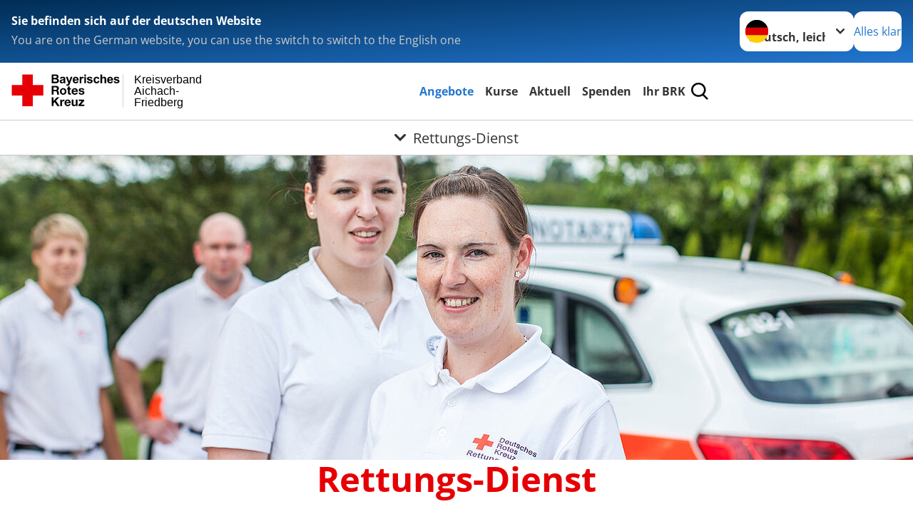

--- FILE ---
content_type: text/html; charset=utf-8
request_url: https://www.kvaichach-friedberg.brk.de/leichte-sprache/angebote/bevoelkerungsschutz-und-rettung/rettungsdienst.html
body_size: 23000
content:
<!DOCTYPE html>
<html lang="de">
<head>

<meta charset="utf-8">
<!-- 
	Produced by
	+Pluswerk AG
	https://www.pluswerk.ag/

	This website is powered by TYPO3 - inspiring people to share!
	TYPO3 is a free open source Content Management Framework initially created by Kasper Skaarhoj and licensed under GNU/GPL.
	TYPO3 is copyright 1998-2026 of Kasper Skaarhoj. Extensions are copyright of their respective owners.
	Information and contribution at https://typo3.org/
-->




<meta name="generator" content="TYPO3 CMS">
<meta name="description" content="


Der Ärztliche Bereitschaftsdienst, der Rettungsdienst und die Rettungsstellen der Krankenhäuser bilden die Notfallversorgung in Deutschland. Erfahren Sie mehr!">
<meta name="keywords" content="Rettungswagen,Notarztwagen,Notfall,Unfall, Rettung, Notarzt, Hilfe,Notfallversorgung in Deutschland">
<meta name="author" content="Deutsches Rotes Kreuz">
<meta name="viewport" content="width=device-width, initial-scale=1">
<meta property="og:image" content="https://www.kvaichach-friedberg.brk.de/fileadmin/Bilder_und_Videos/Angebote/Bevoelkerungsschutz_und_Rettung/Rettungsdienst/rettungsdienst-teaser.jpg">
<meta property="og:site_name" content="DRK e.V.">
<meta property="og:type" content="website">
<meta property="og:locale" content="de_DE">
<meta name="twitter:image" content="https://www.kvaichach-friedberg.brk.de/fileadmin/Bilder_und_Videos/Angebote/Bevoelkerungsschutz_und_Rettung/Rettungsdienst/rettungsdienst-teaser.jpg">
<meta name="twitter:card" content="summary_large_image">
<meta name="twitter:site" content="@roteskreuz_de">
<meta name="copyright" content="Deutsches Rotes Kreuz">
<meta name="rating" content="General">
<meta name="revisit-after" content="1">


<link rel="stylesheet" href="/_assets/9d0d9d423edf61855281dad6f8fda023/Css/styles.css?1756118756" media="all">
<link rel="stylesheet" href="/_assets/e2ef477b7510a2835782732fd483c6bc/StyleSheets/stylesheet.min.css?1764743946" media="all">
<link rel="stylesheet" href="/_assets/c6d4d274eb87a12180a04ff4360967d1/Css/VideoShariff.min.css?1729496416" media="all">
<link rel="stylesheet" href="/typo3temp/assets/css/7a2e0921ffe10207c3b1c9ed9d6dd06f.css?1750623669" media="all">
<link href="/_assets/3036a18f67c6f2577f93a58bff1da5be/Css/flyout.css?1764743946" rel="stylesheet" >






<meta property="og:title" content="Rettungs-Dienst"><meta property="og:description" content="


Durchschnittlich jeder neunte Deutsche nimmt pro Jahr eine Leistung des Rettungsdienstes in Anspruch."><meta property="og:url" content="/leichte-sprache/angebote/bevoelkerungsschutz-und-rettung/rettungsdienst.html"><meta property="twitter:title" content="Rettungs-Dienst"><meta property="twitter:description" content="


Durchschnittlich jeder neunte Deutsche nimmt pro Jahr eine Leistung des Rettungsdienstes in Anspruch."><title>Rettungs-Dienst - Kreisverband Aichach- Friedberg</title><!-- test23 -->




<link rel="apple-touch-icon" sizes="180x180" href="/_assets/e2ef477b7510a2835782732fd483c6bc/Icons/Favicon/apple-touch-icon.png?v=68ddf38fd">
<link rel="icon" type="image/png" sizes="32x32" href="/_assets/e2ef477b7510a2835782732fd483c6bc/Icons/Favicon/favicon-32x32.png?v=68ddf38fd">
<link rel="icon" type="image/png" sizes="16x16" href="/_assets/e2ef477b7510a2835782732fd483c6bc/Icons/Favicon/favicon-16x16.png?v=68ddf38fd">
<link rel="manifest" href="/_assets/e2ef477b7510a2835782732fd483c6bc/Icons/Favicon/site.webmanifest?v=68ddf38fd&quot; crossorigin=&quot;use-credentials">
<link rel="mask-icon" href="/_assets/e2ef477b7510a2835782732fd483c6bc/Icons/Favicon/safari-pinned-tab.svg?v=68ddf38fd&quot; color=&quot;#E60005">
<link rel="shortcut icon" href="/_assets/e2ef477b7510a2835782732fd483c6bc/Icons/Favicon/favicon.ico?v=68ddf38fd">
<meta name="msapplication-TileColor" content="#ffffff">
<meta name="msapplication-config" content="/_assets/e2ef477b7510a2835782732fd483c6bc/Icons/Favicon/browserconfig.xml?v=68ddf38fd">
<meta name="theme-color" content="#ffffff">




<link rel="canonical" href="/leichte-sprache/angebote/bevoelkerungsschutz-und-rettung/rettungsdienst.html"/>
</head>
<body class="main">


<div class="body__wrapper hyphenate pagets__two_columns"><header id="header"><div class="language-suggest bg bg--blue" style="display: none"><div class="language-suggest__content"><div class="language-suggest__text"><p class="language-suggest__message language-suggest__message--current"><strong><span data-suggest-language="en" style="display: none">You are on the English website</span><span data-suggest-language="de" style="display: none">Sie befinden sich auf der deutschen Website</span><span data-suggest-language="fallback" style="display: none">We do not provide this content in your preferred language</span></strong></p><p class="language-suggest__message language-suggest__message--suggest"><span data-suggest-language="en" style="display: none">You are on the German website, you can use the switch to switch to the English one</span><span data-suggest-language="de" style="display: none">Sie befinden sich auf der englischen Website, Sie können mit dem Schalter auf die deutsche Website wechseln</span><span data-suggest-language="fallback" style="display: none">You can use the switch to switch to the another available language if you want</span></p></div><div class="language-suggest__actions"><nav class="language-menu"><img src="/_assets/e2ef477b7510a2835782732fd483c6bc/Icons/Flags/de.svg?a491da9c1549a36b293a6a391739dfda" width="16" height="16" alt="" aria-hidden="true" class="language-menu__flag language-menu__flag--de"><img src="/_assets/e2ef477b7510a2835782732fd483c6bc/Icons/Flags/de.svg?a491da9c1549a36b293a6a391739dfda" width="16" height="16" alt="" aria-hidden="true" class="language-menu__flag language-menu__flag--de"><label class="visually-hidden" for="lang-select-header">Sprache wechseln zu</label><select name="pets" id="lang-select-header" class="language-menu__select bg bg--default"><option class="language-menu__option language-menu__option--active" data-flag="de" value="/leichte-sprache/angebote/bevoelkerungsschutz-und-rettung/rettungsdienst.html">Deutsch, leichte Sprache</option><option class="language-menu__option" data-flag="de" value="/angebote/bevoelkerungsschutz-und-rettung/rettungsdienst.html">Deutsch</option></select></nav><button class="language-suggest__close button button--secondary"><span data-suggest-language="en" style="display: none">Continue</span><span data-suggest-language="de" style="display: none">Alles klar</span><span data-suggest-language="fallback" style="display: none">Continue</span></button></div></div></div><div class="toolbar__wrap"><div class="toolbar"><style>
            .toolbar__logo, .toolbar__logo > svg, .toolbar__logo > img {
                max-height: 48px;
            }
        </style><a class="toolbar__logo" title="Zur Startseite" href="/leichte-sprache/startseite-kv.html"><?xml version="1.0" encoding="UTF-8" standalone="no"?><!DOCTYPE svg PUBLIC "-//W3C//DTD SVG 1.1//EN" "http://www.w3.org/Graphics/SVG/1.1/DTD/svg11.dtd"><svg width="100%" height="100%" viewBox="0 0 369 59" version="1.1" xmlns="http://www.w3.org/2000/svg" xmlns:xlink="http://www.w3.org/1999/xlink" xml:space="preserve" xmlns:serif="http://www.serif.com/" style="fill-rule:evenodd;clip-rule:evenodd;stroke-linecap:round;stroke-linejoin:round;stroke-miterlimit:1.5;"><g transform="matrix(1,0,0,1,-10,-67)"><g id="Bergwacht"></g><g id="Schwesternschaft"></g><g id="JRK"></g><g id="WW"></g><g id="BRK" transform="matrix(1,0,0,1,0.530282,67.2842)"><g id="Beschriftung" transform="matrix(1,0,0,1,96.165,0)"><g id="line3" transform="matrix(0.936334,0,0,1,-64.3047,39.6912)"><g transform="matrix(1.068,0,0,1,-13.7389,0)"><text id="f" x="202.057px" y="15.25px" style="font-family:'ArialMT', 'Arial', sans-serif;font-size:20px;">Friedberg</text></g></g><g id="line2" transform="matrix(0.934693,0,0,1,-63.6098,20.1375)"><g transform="matrix(1.06987,0,0,1,-14.1177,0)"><text id="f1" serif:id="f" x="202.057px" y="15.25px" style="font-family:'ArialMT', 'Arial', sans-serif;font-size:20px;">Aichach-</text></g></g><g id="line1" transform="matrix(0.936801,0,0,1,-64.1996,0.204079)"><g transform="matrix(1.06746,0,0,1,-13.6312,0)"><text id="f2" serif:id="f" x="202.057px" y="15.25px" style="font-family:'ArialMT', 'Arial', sans-serif;font-size:20px;">Kreisverband</text></g></g></g><g transform="matrix(0.0894207,0,0,1.13566,184.16,-3.04006)"><g id="Linie"><rect x="201.423" y="2.583" width="0.97" height="49.778" style="fill:rgb(235,235,235);stroke:black;stroke-width:1.24px;"/></g></g><g id="Logo"><g id="BRK-Logo-Text" serif:id="BRK Logo Text"><g id="path5387" transform="matrix(0.915624,0,0,0.914432,10.2474,0.287605)"><path d="M74.854,0L81.421,0C82.721,0 83.691,0.054 84.329,0.162C84.967,0.27 85.54,0.496 86.044,0.838C86.548,1.181 86.968,1.637 87.304,2.207C87.64,2.777 87.809,3.417 87.809,4.125C87.809,4.892 87.601,5.597 87.188,6.237C86.775,6.878 86.214,7.359 85.507,7.679C86.505,7.971 87.271,8.469 87.807,9.173C88.343,9.877 88.611,10.704 88.611,11.655C88.611,12.403 88.437,13.131 88.09,13.838C87.742,14.546 87.268,15.111 86.667,15.534C86.065,15.957 85.325,16.217 84.443,16.315C83.89,16.374 82.557,16.412 80.444,16.427L74.853,16.427L74.853,-0L74.854,-0L74.854,0ZM78.179,2.73L78.179,6.516L80.348,6.516C81.638,6.516 82.44,6.498 82.753,6.461C83.319,6.394 83.764,6.198 84.09,5.874C84.413,5.55 84.576,5.124 84.576,4.596C84.576,4.09 84.437,3.678 84.157,3.362C83.877,3.045 83.461,2.854 82.91,2.787C82.582,2.75 81.638,2.731 80.08,2.731L78.179,2.731L78.179,2.73ZM78.179,9.246L78.179,13.652L81.25,13.652C82.446,13.652 83.205,13.618 83.526,13.55C84.018,13.461 84.42,13.241 84.73,12.893C85.04,12.544 85.196,12.078 85.196,11.494C85.196,10.999 85.076,10.58 84.837,10.235C84.598,9.891 84.252,9.64 83.801,9.482C83.349,9.325 82.368,9.246 80.859,9.246L78.179,9.246Z"/></g><g id="path5389" transform="matrix(0.915624,0,0,0.914432,10.2474,0.287605)"><path d="M93.283,8.191L90.44,7.686C90.761,6.524 91.314,5.664 92.097,5.105C92.882,4.547 94.046,4.267 95.592,4.267C96.995,4.267 98.041,4.433 98.728,4.765C99.414,5.097 99.897,5.52 100.178,6.031C100.457,6.542 100.597,7.482 100.597,8.848L100.551,12.521C100.551,13.566 100.601,14.337 100.701,14.833C100.801,15.329 100.988,15.861 101.262,16.429L98.144,16.429C98.062,16.221 97.962,15.915 97.843,15.509C97.791,15.324 97.754,15.202 97.731,15.143C97.196,15.671 96.623,16.066 96.013,16.331C95.403,16.595 94.752,16.726 94.059,16.726C92.839,16.726 91.877,16.394 91.174,15.73C90.471,15.065 90.12,14.225 90.12,13.21C90.12,12.538 90.28,11.938 90.6,11.412C90.921,10.886 91.37,10.483 91.948,10.203C92.526,9.923 93.359,9.678 94.449,9.47C95.918,9.193 96.935,8.935 97.503,8.697L97.503,8.379C97.503,7.766 97.353,7.329 97.054,7.068C96.754,6.807 96.19,6.677 95.36,6.677C94.799,6.677 94.362,6.789 94.047,7.013C93.732,7.237 93.477,7.629 93.283,8.191L93.283,8.191ZM97.502,10.737C97.099,10.872 96.461,11.032 95.588,11.219C94.716,11.406 94.144,11.589 93.876,11.768C93.466,12.059 93.261,12.429 93.261,12.876C93.261,13.317 93.425,13.698 93.753,14.019C94.081,14.339 94.499,14.5 95.007,14.5C95.574,14.5 96.115,14.314 96.63,13.94C97.01,13.657 97.26,13.31 97.38,12.899C97.462,12.63 97.503,12.118 97.503,11.364L97.503,10.737L97.502,10.737Z"/></g><g id="path5391" transform="matrix(0.915624,0,0,0.914432,10.2474,0.287605)"><path d="M101.739,4.52L105.086,4.52L107.941,12.967L110.727,4.52L113.982,4.52L109.785,15.98L109.028,18.048C108.751,18.742 108.487,19.271 108.236,19.636C107.985,20.001 107.696,20.298 107.37,20.525C107.045,20.752 106.644,20.93 106.168,21.056C105.693,21.183 105.155,21.246 104.556,21.246C103.95,21.246 103.354,21.183 102.77,21.056L102.495,18.599C102.989,18.697 103.434,18.745 103.832,18.745C104.566,18.745 105.108,18.529 105.461,18.098C105.812,17.668 106.082,17.118 106.269,16.451L101.739,4.52Z" style="fill-rule:nonzero;"/></g><g id="path5393" transform="matrix(0.915624,0,0,0.914432,10.2474,0.287605)"><path d="M122.439,12.665L125.581,13.193C125.178,14.344 124.541,15.221 123.672,15.823C122.802,16.425 121.714,16.726 120.409,16.726C118.341,16.726 116.812,16.049 115.819,14.694C115.035,13.61 114.643,12.24 114.643,10.587C114.643,8.611 115.158,7.064 116.187,5.945C117.216,4.826 118.518,4.267 120.091,4.267C121.859,4.267 123.253,4.853 124.275,6.024C125.297,7.195 125.786,8.988 125.741,11.404L117.876,11.404C117.898,12.338 118.151,13.065 118.635,13.584C119.119,14.103 119.721,14.364 120.442,14.364C120.933,14.364 121.346,14.229 121.681,13.961C122.015,13.693 122.268,13.261 122.439,12.665ZM122.622,9.476C122.6,8.562 122.366,7.867 121.919,7.391C121.473,6.915 120.929,6.677 120.289,6.677C119.604,6.677 119.038,6.928 118.591,7.431C118.145,7.933 117.925,8.615 117.933,9.477L122.622,9.477L122.622,9.476Z"/></g><g id="path5395" transform="matrix(0.915624,0,0,0.914432,10.2474,0.287605)"><path d="M130.872,16.428L127.73,16.428L127.73,4.52L130.642,4.52L130.642,6.211C131.144,5.412 131.594,4.888 131.995,4.64C132.396,4.391 132.85,4.267 133.358,4.267C134.076,4.267 134.769,4.465 135.435,4.861L134.461,7.604C133.93,7.261 133.436,7.089 132.98,7.089C132.539,7.089 132.166,7.21 131.859,7.453C131.552,7.695 131.312,8.134 131.135,8.768C130.96,9.403 130.872,10.731 130.872,12.754L130.872,16.428Z" style="fill-rule:nonzero;"/></g><g id="path5397" transform="matrix(0.915624,0,0,0.914432,10.2474,0.287605)"><path d="M136.321,2.914L136.321,0L139.462,0L139.462,2.914L136.321,2.914ZM136.321,16.428L136.321,4.52L139.462,4.52L139.462,16.428L136.321,16.428Z"/></g><g id="path5399" transform="matrix(0.915624,0,0,0.914432,10.2474,0.287605)"><path d="M141.097,13.078L144.261,12.596C144.396,13.204 144.668,13.666 145.079,13.981C145.489,14.297 146.065,14.454 146.803,14.454C147.617,14.454 148.229,14.305 148.639,14.005C148.916,13.795 149.054,13.515 149.054,13.163C149.054,12.924 148.979,12.725 148.829,12.568C148.672,12.419 148.321,12.28 147.776,12.153C145.236,11.592 143.626,11.078 142.945,10.615C142.004,9.971 141.533,9.076 141.533,7.93C141.533,6.896 141.94,6.028 142.754,5.323C143.568,4.62 144.83,4.267 146.54,4.267C148.168,4.267 149.378,4.534 150.169,5.068C150.961,5.601 151.506,6.39 151.805,7.434L148.847,7.985C148.72,7.519 148.477,7.16 148.12,6.912C147.764,6.664 147.256,6.54 146.595,6.54C145.762,6.54 145.165,6.656 144.805,6.888C144.565,7.053 144.444,7.266 144.444,7.528C144.444,7.752 144.549,7.943 144.759,8.101C145.044,8.31 146.027,8.606 147.707,8.988C149.389,9.37 150.563,9.837 151.229,10.391C151.888,10.951 152.218,11.732 152.218,12.735C152.218,13.826 151.762,14.764 150.851,15.55C149.939,16.335 148.589,16.727 146.804,16.727C145.182,16.727 143.898,16.4 142.953,15.746C142.007,15.092 141.388,14.201 141.097,13.078Z" style="fill-rule:nonzero;"/></g><g id="path5401" transform="matrix(0.915624,0,0,0.914432,10.2474,0.287605)"><path d="M164.893,8.053L161.797,8.604C161.693,7.989 161.456,7.525 161.086,7.213C160.717,6.902 160.237,6.746 159.648,6.746C158.864,6.746 158.239,7.017 157.772,7.56C157.306,8.102 157.073,9.01 157.073,10.283C157.073,11.698 157.31,12.697 157.783,13.281C158.256,13.864 158.891,14.157 159.689,14.157C160.285,14.157 160.773,13.987 161.153,13.645C161.533,13.304 161.802,12.717 161.957,11.885L165.053,12.413C164.732,13.836 164.117,14.91 163.206,15.636C162.297,16.363 161.076,16.726 159.547,16.726C157.809,16.726 156.423,16.176 155.39,15.077C154.357,13.977 153.84,12.454 153.84,10.509C153.84,8.54 154.358,7.009 155.395,5.912C156.431,4.816 157.834,4.268 159.601,4.268C161.047,4.268 162.198,4.58 163.051,5.204C163.907,5.827 164.52,6.777 164.893,8.053Z" style="fill-rule:nonzero;"/></g><g id="path5403" transform="matrix(0.915624,0,0,0.914432,10.2474,0.287605)"><path d="M169.932,0L169.932,6.09C170.953,4.875 172.174,4.267 173.593,4.267C174.322,4.267 174.978,4.402 175.564,4.671C176.149,4.939 176.591,5.283 176.888,5.701C177.185,6.119 177.387,6.582 177.496,7.09C177.604,7.597 177.659,8.385 177.659,9.452L177.659,16.428L174.518,16.428L174.518,10.147C174.518,8.901 174.457,8.11 174.336,7.774C174.215,7.438 174.002,7.171 173.696,6.973C173.39,6.775 173.008,6.677 172.547,6.677C172.019,6.677 171.547,6.803 171.132,7.057C170.717,7.311 170.413,7.694 170.221,8.204C170.028,8.715 169.932,9.471 169.932,10.471L169.932,16.427L166.79,16.427L166.79,0L169.932,0Z" style="fill-rule:nonzero;"/></g><g id="path5405" transform="matrix(0.915624,0,0,0.914432,10.2474,0.287605)"><path d="M187.275,12.665L190.417,13.193C190.013,14.344 189.377,15.221 188.508,15.823C187.638,16.425 186.55,16.726 185.244,16.726C183.177,16.726 181.647,16.049 180.654,14.694C179.87,13.61 179.479,12.24 179.479,10.587C179.479,8.611 179.994,7.064 181.022,5.945C182.051,4.827 183.353,4.267 184.927,4.267C186.694,4.267 188.09,4.853 189.111,6.024C190.132,7.195 190.621,8.988 190.577,11.404L182.712,11.404C182.734,12.338 182.987,13.065 183.471,13.584C183.955,14.103 184.557,14.364 185.278,14.364C185.769,14.364 186.182,14.229 186.517,13.961C186.851,13.693 187.103,13.261 187.275,12.665ZM187.459,9.476C187.437,8.562 187.201,7.867 186.755,7.391C186.308,6.915 185.764,6.677 185.125,6.677C184.44,6.677 183.874,6.928 183.427,7.431C182.98,7.933 182.761,8.615 182.769,9.477L187.459,9.477L187.459,9.476Z"/></g><g id="path5407" transform="matrix(0.915624,0,0,0.914432,10.2474,0.287605)"><path d="M191.581,13.078L194.744,12.596C194.879,13.204 195.151,13.666 195.562,13.981C195.973,14.297 196.548,14.454 197.286,14.454C198.1,14.454 198.712,14.305 199.123,14.005C199.399,13.795 199.537,13.515 199.537,13.163C199.537,12.924 199.462,12.725 199.312,12.568C199.156,12.419 198.805,12.28 198.259,12.153C195.719,11.592 194.109,11.078 193.428,10.615C192.487,9.971 192.016,9.076 192.016,7.93C192.016,6.896 192.423,6.028 193.237,5.323C194.051,4.619 195.314,4.267 197.023,4.267C198.652,4.267 199.861,4.534 200.652,5.068C201.445,5.601 201.989,6.39 202.288,7.434L199.33,7.985C199.203,7.519 198.96,7.16 198.604,6.912C198.248,6.664 197.739,6.54 197.079,6.54C196.246,6.54 195.648,6.656 195.288,6.888C195.048,7.053 194.928,7.266 194.928,7.528C194.928,7.752 195.033,7.943 195.243,8.101C195.528,8.31 196.51,8.606 198.191,8.988C199.873,9.37 201.046,9.837 201.712,10.391C202.372,10.951 202.701,11.732 202.701,12.735C202.701,13.826 202.245,14.764 201.334,15.55C200.422,16.335 199.073,16.727 197.287,16.727C195.665,16.727 194.382,16.4 193.436,15.746C192.49,15.09 191.872,14.201 191.581,13.078Z" style="fill-rule:nonzero;"/></g><g id="path5411" transform="matrix(0.915624,0,0,0.914432,10.2474,0.287605)"><path d="M74.9,21.518L83.75,21.518C86.692,21.518 88.554,23.566 88.554,26.05C88.554,27.983 87.772,29.431 85.956,30.168L85.956,30.213C87.727,30.673 88.232,32.398 88.347,34.055C88.416,35.09 88.392,37.022 89.036,37.942L85.427,37.942C84.991,36.907 85.037,35.319 84.853,34.008C84.6,32.284 83.933,31.525 82.118,31.525L78.509,31.525L78.509,37.942L74.9,37.942L74.9,21.518L74.9,21.518L74.9,21.518ZM78.509,28.948L82.462,28.948C84.071,28.948 84.945,28.258 84.945,26.601C84.945,25.015 84.071,24.324 82.462,24.324L78.509,24.324L78.509,28.948Z" style="fill-rule:nonzero;"/></g><g id="path5413" transform="matrix(0.915624,0,0,0.914432,10.2474,0.287605)"><path d="M96.622,25.728C100.368,25.728 102.782,28.212 102.782,32.008C102.782,35.779 100.367,38.264 96.622,38.264C92.897,38.264 90.484,35.779 90.484,32.008C90.484,28.212 92.898,25.728 96.622,25.728ZM96.622,35.802C98.852,35.802 99.518,33.893 99.518,32.008C99.518,30.098 98.852,28.189 96.622,28.189C94.415,28.189 93.749,30.099 93.749,32.008C93.749,33.894 94.415,35.802 96.622,35.802Z" style="fill-rule:nonzero;"/></g><g id="path5415" transform="matrix(0.915624,0,0,0.914432,10.2474,0.287605)"><path d="M108.989,26.05L111.379,26.05L111.379,28.235L108.989,28.235L108.989,34.123C108.989,35.227 109.265,35.503 110.369,35.503C110.713,35.503 111.035,35.48 111.38,35.411L111.38,37.965C110.829,38.056 110.115,38.08 109.472,38.08C107.472,38.08 105.725,37.619 105.725,35.25L105.725,28.235L103.748,28.235L103.748,26.05L105.725,26.05L105.725,22.485L108.989,22.485L108.989,26.05L108.989,26.05Z" style="fill-rule:nonzero;"/></g><g id="path5417" transform="matrix(0.915624,0,0,0.914432,10.2474,0.287605)"><path d="M115.7,32.789C115.793,34.86 116.804,35.802 118.619,35.802C119.929,35.802 120.987,34.998 121.194,34.261L124.067,34.261C123.147,37.068 121.194,38.264 118.504,38.264C114.757,38.264 112.436,35.687 112.436,32.008C112.436,28.442 114.895,25.728 118.504,25.728C122.549,25.728 124.504,29.132 124.274,32.789L115.7,32.789ZM121.01,30.719C120.712,29.063 119.998,28.189 118.413,28.189C116.344,28.189 115.746,29.799 115.7,30.719L121.01,30.719Z" style="fill-rule:nonzero;"/></g><g id="path5419" transform="matrix(0.915624,0,0,0.914432,10.2474,0.287605)"><path d="M128.734,34.077C128.757,35.503 129.952,36.078 131.239,36.078C132.182,36.078 133.377,35.71 133.377,34.561C133.377,33.57 132.02,33.225 129.676,32.72C127.79,32.306 125.906,31.639 125.906,29.546C125.906,26.51 128.526,25.728 131.077,25.728C133.676,25.728 136.066,26.602 136.318,29.523L133.215,29.523C133.124,28.258 132.158,27.913 130.986,27.913C130.25,27.913 129.17,28.052 129.17,29.018C129.17,30.19 131.009,30.352 132.87,30.789C134.779,31.226 136.641,31.917 136.641,34.124C136.641,37.253 133.928,38.265 131.216,38.265C128.457,38.265 125.768,37.23 125.629,34.079L128.734,34.079L128.734,34.077Z" style="fill-rule:nonzero;"/></g><g id="polygon5421" transform="matrix(0.613883,0,0,0.613476,10.2474,0.287606)"><path d="M123.75,73.817L134.241,88.629L127.486,88.629L120.115,77.623L117.03,80.743L117.03,88.629L111.647,88.629L111.647,64.149L117.03,64.149L117.03,74.298L126.596,64.149L133.315,64.149L123.75,73.817Z" style="fill-rule:nonzero;"/></g><g id="path5423" transform="matrix(0.915624,0,0,0.914432,10.2474,0.287605)"><path d="M91.105,47.568L94.209,47.568L94.209,49.776L94.254,49.776C94.852,48.281 96.461,47.246 98.047,47.246C98.277,47.246 98.553,47.292 98.76,47.362L98.76,50.397C98.461,50.328 97.979,50.282 97.588,50.282C95.198,50.282 94.37,52.007 94.37,54.1L94.37,59.459L91.105,59.459L91.105,47.568L91.105,47.568Z" style="fill-rule:nonzero;"/></g><g id="path5425" transform="matrix(0.915624,0,0,0.914432,10.2474,0.287605)"><path d="M102.327,54.307C102.418,56.378 103.43,57.32 105.246,57.32C106.556,57.32 107.613,56.516 107.82,55.78L110.694,55.78C109.774,58.585 107.82,59.782 105.13,59.782C101.384,59.782 99.062,57.205 99.062,53.526C99.062,49.96 101.521,47.246 105.13,47.246C109.176,47.246 111.13,50.65 110.9,54.307L102.327,54.307ZM107.637,52.237C107.338,50.581 106.625,49.707 105.039,49.707C102.97,49.707 102.372,51.317 102.327,52.237L107.637,52.237Z" style="fill-rule:nonzero;"/></g><g id="path5427" transform="matrix(0.915624,0,0,0.914432,10.2474,0.287605)"><path d="M123.773,59.46L120.669,59.46L120.669,57.804L120.6,57.804C119.772,59.138 118.348,59.782 116.968,59.782C113.497,59.782 112.624,57.827 112.624,54.882L112.624,47.568L115.888,47.568L115.888,54.284C115.888,56.239 116.462,57.205 117.98,57.205C119.75,57.205 120.508,56.216 120.508,53.801L120.508,47.568L123.772,47.568L123.772,59.46L123.773,59.46Z" style="fill-rule:nonzero;"/></g><g id="polygon5429" transform="matrix(0.613883,0,0,0.613476,10.2474,0.287606)"><path d="M187.284,88.629L187.284,84.96L196.507,74.572L187.97,74.572L187.97,70.903L202.919,70.903L202.919,74.572L193.695,84.96L203.569,84.96L203.569,88.629L187.284,88.629Z" style="fill-rule:nonzero;"/></g></g><g transform="matrix(1,0,0,1,9.97554,0.135392)"><g id="Rotkreuz-Logo" serif:id="Rotkreuz Logo"><path d="M36.39,0.1L36.39,18.3L54.57,18.3L54.57,36.54L36.39,36.54L36.39,54.75L18.18,54.75L18.18,36.54L0,36.54L0,18.3L18.18,18.3L18.18,0.1L36.39,0.1Z" style="fill:rgb(230,0,5);fill-rule:nonzero;"/></g></g></g></g><g id="DRK"></g></g></svg></a><div class="toolbar__navigation"><button class="toolbar__search-button" style="display: none" title="Öffne Suche und Quick Links"><?xml version="1.0" encoding="UTF-8" standalone="no"?><!DOCTYPE svg PUBLIC "-//W3C//DTD SVG 1.1//EN" "http://www.w3.org/Graphics/SVG/1.1/DTD/svg11.dtd"><svg width="100%" height="100%" viewBox="0 0 50 50" version="1.1" xmlns="http://www.w3.org/2000/svg" xmlns:xlink="http://www.w3.org/1999/xlink" xml:space="preserve" xmlns:serif="http://www.serif.com/" style="fill-rule:evenodd;clip-rule:evenodd;stroke-linejoin:round;stroke-miterlimit:2;"><g transform="matrix(1.77966,1.78561,-0.708286,0.705925,15.3624,-28.8202)"><rect x="23.063" y="24.359" width="7.693" height="4.408" style="fill:white;"/></g><g transform="matrix(0.740022,0,0,0.745117,5.66748,5.35482)"><path d="M50,46.35L37.45,34.23C40.853,30.527 42.748,25.679 42.76,20.65C42.76,9.26 33.17,0 21.38,0C9.59,0 0,9.26 0,20.65C0,32.04 9.59,41.29 21.38,41.29C25.672,41.301 29.872,40.041 33.45,37.67L46.22,50L50,46.35ZM5.35,20.65C5.35,12.11 12.54,5.16 21.35,5.16C30.16,5.16 37.35,12.16 37.35,20.65C37.35,29.14 30.16,36.13 21.35,36.13C12.54,36.13 5.35,29.19 5.35,20.65Z" style="fill:white;fill-rule:nonzero;"/></g><path d="M50,46.35L37.45,34.23C40.853,30.527 42.748,25.679 42.76,20.65C42.76,9.26 33.17,0 21.38,0C9.59,0 0,9.26 0,20.65C0,32.04 9.59,41.29 21.38,41.29C25.672,41.301 29.872,40.041 33.45,37.67L46.22,50L50,46.35ZM5.35,20.65C5.35,12.11 12.54,5.16 21.35,5.16C30.16,5.16 37.35,12.16 37.35,20.65C37.35,29.14 30.16,36.13 21.35,36.13C12.54,36.13 5.35,29.19 5.35,20.65Z" style="fill-rule:nonzero;"/></svg></button></div><button class="toolbar__nav-search-button" title="Öffne Hauptmenü und Suche" data-title-close="Schließe Hauptmenü und Suche"><svg width="10" height="10" aria-hidden="true"><use href="/_assets/e2ef477b7510a2835782732fd483c6bc/Icons/Sprites/essential-sprite.svg?5a6512e3afb37ee7cc7d2bd22d55a5c3#search"></use></svg><span></span></button></div></div><div class="main-menu__wrap" style="display: none"><div class="global-search" style="display: none"><form class="global-search__form" action="/leichte-sprache/suche.html" method="get" accept-charset="utf-8" novalidate=""><fieldset class="global-search__fieldset" aria-labelledby="global-search-input-label"><legend class="visually-hidden">Suche</legend><label for="global-search-input" class="visually-hidden" id="global-search-input-label">Suche</label><input type="search" id="global-search-input" class="global-search__input tx-solr-q js-solr-q form-control"
                       placeholder="durchsuchen"
                       name="tx_kesearch_pi1[sword]" minlength="3" autocomplete="off" required><button class="global-search__submit" title="Alle Inhalte durchsuchen" type="submit"><svg width="10" height="10" aria-hidden="true"><use href="/_assets/e2ef477b7510a2835782732fd483c6bc/Icons/Sprites/essential-sprite.svg?5a6512e3afb37ee7cc7d2bd22d55a5c3#search"></use></svg></button><button class="global-search__close" title="Suche und Quick Links schließen"></button></fieldset></form><nav class="quicklinks" style="display: none"><div class="quicklinks__title">
                    Quick Links
                </div><ul class="quicklinks__list"><li class="quicklinks__item"><a href="/leichte-sprache/ihr-brk/adressen.html" class="quicklinks__link">Adressen</a></li><li class="quicklinks__item"><a href="/leichte-sprache/ihr-brk/kontakt/kontaktformular.html" class="quicklinks__link">Kontakt</a></li><li class="quicklinks__item"><a href="https://www.brk.de/rotes-kreuz/kontakt/beschwerde-lob.html" target="_blank" rel="noreferrer" class="quicklinks__link">Beschwerde/Lob</a></li><li class="quicklinks__item"><a href="/leichte-sprache/footer-menue-deutsch/service/compliancevorfall.html" class="quicklinks__link">Compliancevorfall</a></li><li class="quicklinks__item"><a href="/leichte-sprache/footer-menue-deutsch/service/datenschutzerklaerung.html" class="quicklinks__link">Datenschutz</a></li><li class="quicklinks__item"><a href="/leichte-sprache/footer-menue-deutsch/service/sitemap.html" class="quicklinks__link">Sitemap</a></li><li class="quicklinks__item"><a href="/leichte-sprache/footer-menue-deutsch/service/impressum.html" class="quicklinks__link">Impressum</a></li><li class="quicklinks__item"><a href="http://www.drk-intern.de" target="_blank" rel="noreferrer" class="quicklinks__link">DRK intern</a></li></ul></nav></div><nav id="main-menu" class="main-menu" aria-label="Hauptmenü"><ul class="main-menu__list"><li class="main-menu__item"><a href="/leichte-sprache/angebote.html" target="_self" class="main-menu__link main-menu__link--active">
                        Angebote
                    </a></li><li class="main-menu__item"><a href="/leichte-sprache/kurse.html" target="_self" class="main-menu__link">
                        Kurse
                    </a></li><li class="main-menu__item"><a href="/leichte-sprache/aktuell.html" target="_self" class="main-menu__link">
                        Aktuell
                    </a></li><li class="main-menu__item"><a href="/leichte-sprache/spenden.html" target="_self" class="main-menu__link">
                        Spenden
                    </a></li><li class="main-menu__item"><a href="/leichte-sprache/ihr-brk.html" target="_self" class="main-menu__link">
                        Ihr BRK
                    </a></li></ul></nav></div><div class="sub-menu__bar"><button class="sub-menu__topic-button" aria-label="Öffne Untermenü von Rettungs-Dienst"><span><svg width="12" height="12" aria-hidden="true"><use href="/_assets/e2ef477b7510a2835782732fd483c6bc/Icons/Sprites/general-sprite.svg?06dbf67f9dd2446fd5c3e13a19efd354#chevron"></use></svg>
                        Rettungs-Dienst
                    </span></button></div><div class="sub-menu__nav-wrap" style="visibility: hidden"><nav class="sub-menu__nav" aria-label="Untermenü von Rettungs-Dienst"><div class="sub-menu__list-wrap"><ul class="sub-menu__list"><li class="sub-menu__item" style="display: none"><button class="sub-menu__button sub-menu__button--next" style="display: none">
                    Alltagshilfen
                    <svg width="10" height="7" aria-hidden="true"><use href="/_assets/e2ef477b7510a2835782732fd483c6bc/Icons/Sprites/general-sprite.svg?06dbf67f9dd2446fd5c3e13a19efd354#chevron"></use></svg></button><ul class="sub-menu__list" style="display: none"><li class="sub-menu__item" style="display: none"><button class="sub-menu__button sub-menu__button--back"><svg width="10" height="7" aria-hidden="true"><use href="/_assets/e2ef477b7510a2835782732fd483c6bc/Icons/Sprites/general-sprite.svg?06dbf67f9dd2446fd5c3e13a19efd354#chevron"></use></svg>
                            zurück
                        </button></li><li class="sub-menu__item" style="display: none"><a href="/leichte-sprache/angebote/alltagshilfen.html" style="display: none" class="sub-menu__link"><span class="sub-menu__overview-label">Übersichtsseite</span><span class="sub-menu__link-label">Alltagshilfen</span></a></li><li class="sub-menu__item" style="display: none"><a style="display: none" class="sub-menu__link" href="/leichte-sprache/angebote/alltagshilfen/ambulante-pflege.html"><span class="sub-menu__link-label">Ambulante Pflege</span></a></li><li class="sub-menu__item" style="display: none"><a style="display: none" class="sub-menu__link" href="/leichte-sprache/angebote/alltagshilfen/betreuungsverein.html"><span class="sub-menu__link-label">Betreuungs-Angebote</span></a></li><li class="sub-menu__item" style="display: none"><a style="display: none" class="sub-menu__link" href="/leichte-sprache/angebote/alltagshilfen/einkaufsservice.html"><span class="sub-menu__link-label">Einkaufs-Service</span></a></li><li class="sub-menu__item" style="display: none"><a style="display: none" class="sub-menu__link" href="/leichte-sprache/angebote/alltagshilfen/entlastende-hilfen-fuer-pflegende.html"><span class="sub-menu__link-label">Entlastung für Pflegende</span></a></li><li class="sub-menu__item" style="display: none"><a style="display: none" class="sub-menu__link" href="/leichte-sprache/angebote/alltagshilfen/fahrdienst.html"><span class="sub-menu__link-label">Fahr-Dienst</span></a></li><li class="sub-menu__item" style="display: none"><a style="display: none" class="sub-menu__link" href="https://hausnotruf.bayern/" rel="noreferrer"><span class="sub-menu__link-label">Hausnotruf</span></a></li><li class="sub-menu__item" style="display: none"><a style="display: none" class="sub-menu__link" href="/leichte-sprache/angebote/alltagshilfen/hauswirtschaftliche-hilfen.html"><span class="sub-menu__link-label">Hilfe im Haushalt</span></a></li><li class="sub-menu__item" style="display: none"><a style="display: none" class="sub-menu__link" href="/leichte-sprache/angebote/alltagshilfen/haeusliche-pflege.html"><span class="sub-menu__link-label">Häusliche Pflege</span></a></li><li class="sub-menu__item" style="display: none"><a style="display: none" class="sub-menu__link" href="/leichte-sprache/angebote/alltagshilfen/menue-bringdienst.html"><span class="sub-menu__link-label">Essens-Liefer-Dienst</span></a></li><li class="sub-menu__item" style="display: none"><a style="display: none" class="sub-menu__link" href="/leichte-sprache/angebote/alltagshilfen/pflegeberatung.html"><span class="sub-menu__link-label">Pflege-Beratung</span></a></li><li class="sub-menu__item" style="display: none"><a style="display: none" class="sub-menu__link" href="/leichte-sprache/angebote/alltagshilfen/tagespflege.html"><span class="sub-menu__link-label">Tages-Pflege</span></a></li></ul></li><li class="sub-menu__item" style="display: none"><button class="sub-menu__button sub-menu__button--next" style="display: none">
                    Wohnen und Betreuung
                    <svg width="10" height="7" aria-hidden="true"><use href="/_assets/e2ef477b7510a2835782732fd483c6bc/Icons/Sprites/general-sprite.svg?06dbf67f9dd2446fd5c3e13a19efd354#chevron"></use></svg></button><ul class="sub-menu__list" style="display: none"><li class="sub-menu__item" style="display: none"><button class="sub-menu__button sub-menu__button--back"><svg width="10" height="7" aria-hidden="true"><use href="/_assets/e2ef477b7510a2835782732fd483c6bc/Icons/Sprites/general-sprite.svg?06dbf67f9dd2446fd5c3e13a19efd354#chevron"></use></svg>
                            zurück
                        </button></li><li class="sub-menu__item" style="display: none"><a href="/leichte-sprache/angebote/wohnen-und-betreuung.html" style="display: none" class="sub-menu__link"><span class="sub-menu__overview-label">Übersichtsseite</span><span class="sub-menu__link-label">Wohnen und Betreuung</span></a></li><li class="sub-menu__item" style="display: none"><a style="display: none" class="sub-menu__link" href="/leichte-sprache/angebote/alltagshilfen/entlastende-hilfen-fuer-pflegende.html"><span class="sub-menu__link-label">Entlastende Hilfen für Pflegende</span></a></li></ul></li><li class="sub-menu__item" style="display: none"><button class="sub-menu__button sub-menu__button--next" style="display: none">
                    Gesundheit und Prävention
                    <svg width="10" height="7" aria-hidden="true"><use href="/_assets/e2ef477b7510a2835782732fd483c6bc/Icons/Sprites/general-sprite.svg?06dbf67f9dd2446fd5c3e13a19efd354#chevron"></use></svg></button><ul class="sub-menu__list" style="display: none"><li class="sub-menu__item" style="display: none"><button class="sub-menu__button sub-menu__button--back"><svg width="10" height="7" aria-hidden="true"><use href="/_assets/e2ef477b7510a2835782732fd483c6bc/Icons/Sprites/general-sprite.svg?06dbf67f9dd2446fd5c3e13a19efd354#chevron"></use></svg>
                            zurück
                        </button></li><li class="sub-menu__item" style="display: none"><a href="/leichte-sprache/angebote/gesundheit.html" style="display: none" class="sub-menu__link"><span class="sub-menu__overview-label">Übersichtsseite</span><span class="sub-menu__link-label">Gesundheit</span></a></li><li class="sub-menu__item" style="display: none"><a style="display: none" class="sub-menu__link" href="/leichte-sprache/angebote/gesundheit/gesundheitsprogramme.html"><span class="sub-menu__link-label">Gesundheit</span></a></li><li class="sub-menu__item" style="display: none"><a style="display: none" class="sub-menu__link" href="/leichte-sprache/angebote/gesundheit/krankentransport.html"><span class="sub-menu__link-label">Kranken-Transport</span></a></li></ul></li><li class="sub-menu__item" style="display: none"><button class="sub-menu__button sub-menu__button--next" style="display: none">
                    Behindertenangebote
                    <svg width="10" height="7" aria-hidden="true"><use href="/_assets/e2ef477b7510a2835782732fd483c6bc/Icons/Sprites/general-sprite.svg?06dbf67f9dd2446fd5c3e13a19efd354#chevron"></use></svg></button><ul class="sub-menu__list" style="display: none"><li class="sub-menu__item" style="display: none"><button class="sub-menu__button sub-menu__button--back"><svg width="10" height="7" aria-hidden="true"><use href="/_assets/e2ef477b7510a2835782732fd483c6bc/Icons/Sprites/general-sprite.svg?06dbf67f9dd2446fd5c3e13a19efd354#chevron"></use></svg>
                            zurück
                        </button></li><li class="sub-menu__item" style="display: none"><a href="/leichte-sprache/angebote/behindertenangebote.html" style="display: none" class="sub-menu__link"><span class="sub-menu__overview-label">Übersichtsseite</span><span class="sub-menu__link-label">Behindertenangebote</span></a></li><li class="sub-menu__item" style="display: none"><a style="display: none" class="sub-menu__link" href="/leichte-sprache/angebote/behindertenangebote/beratung-und-unterstuetzende-dienste.html"><span class="sub-menu__link-label">Beratung und Unterstützung für Behinderte</span></a></li><li class="sub-menu__item" style="display: none"><a style="display: none" class="sub-menu__link" href="/leichte-sprache/angebote/behindertenangebote/offene-behindertenarbeit.html"><span class="sub-menu__link-label">Unterstützung für behinderte Menschen</span></a></li><li class="sub-menu__item" style="display: none"><a style="display: none" class="sub-menu__link" href="/leichte-sprache/angebote/behindertenangebote/fahrdienst-fuer-menschen-mit-behinderungen.html"><span class="sub-menu__link-label">Fahr-Dienst für Menschen mit Behinderung</span></a></li><li class="sub-menu__item" style="display: none"><a style="display: none" class="sub-menu__link" href="/leichte-sprache/angebote/behindertenangebote/freizeitangebote-fuer-menschen-mit-behinderungen.html"><span class="sub-menu__link-label">Frei-Zeit-Angebote für Menschen mit Behinderung</span></a></li></ul></li><li class="sub-menu__item" style="display: none"><button class="sub-menu__button sub-menu__button--next" style="display: none">
                    Existenzsichernde Hilfen
                    <svg width="10" height="7" aria-hidden="true"><use href="/_assets/e2ef477b7510a2835782732fd483c6bc/Icons/Sprites/general-sprite.svg?06dbf67f9dd2446fd5c3e13a19efd354#chevron"></use></svg></button><ul class="sub-menu__list" style="display: none"><li class="sub-menu__item" style="display: none"><button class="sub-menu__button sub-menu__button--back"><svg width="10" height="7" aria-hidden="true"><use href="/_assets/e2ef477b7510a2835782732fd483c6bc/Icons/Sprites/general-sprite.svg?06dbf67f9dd2446fd5c3e13a19efd354#chevron"></use></svg>
                            zurück
                        </button></li><li class="sub-menu__item" style="display: none"><a href="/leichte-sprache/angebote/existenzsichernde-hilfe.html" style="display: none" class="sub-menu__link"><span class="sub-menu__overview-label">Übersichtsseite</span><span class="sub-menu__link-label">Existenzsichernde Hilfen</span></a></li><li class="sub-menu__item" style="display: none"><a style="display: none" class="sub-menu__link" href="/leichte-sprache/angebote/existenzsichernde-hilfe/kleiderlaeden.html"><span class="sub-menu__link-label">Kleider-Läden</span></a></li><li class="sub-menu__item" style="display: none"><a style="display: none" class="sub-menu__link" href="/leichte-sprache/angebote/existenzsichernde-hilfe/migration-und-integration.html"><span class="sub-menu__link-label">Integrations-Hilfe für Menschen aus anderen Ländern</span></a></li><li class="sub-menu__item" style="display: none"><a style="display: none" class="sub-menu__link" href="/leichte-sprache/angebote/existenzsichernde-hilfe/kleidercontainer.html"><span class="sub-menu__link-label">Kleider-Behälter</span></a></li></ul></li><li class="sub-menu__item" style="display: none"><button class="sub-menu__button sub-menu__button--next" style="display: none">
                    Erste Hilfe
                    <svg width="10" height="7" aria-hidden="true"><use href="/_assets/e2ef477b7510a2835782732fd483c6bc/Icons/Sprites/general-sprite.svg?06dbf67f9dd2446fd5c3e13a19efd354#chevron"></use></svg></button><ul class="sub-menu__list" style="display: none"><li class="sub-menu__item" style="display: none"><button class="sub-menu__button sub-menu__button--back"><svg width="10" height="7" aria-hidden="true"><use href="/_assets/e2ef477b7510a2835782732fd483c6bc/Icons/Sprites/general-sprite.svg?06dbf67f9dd2446fd5c3e13a19efd354#chevron"></use></svg>
                            zurück
                        </button></li><li class="sub-menu__item" style="display: none"><a href="/leichte-sprache/angebote/erste-hilfe.html" style="display: none" class="sub-menu__link"><span class="sub-menu__overview-label">Übersichtsseite</span><span class="sub-menu__link-label">Erste Hilfe</span></a></li><li class="sub-menu__item" style="display: none"><button class="sub-menu__button sub-menu__button--next" style="display: none">
                    Kleiner Lebensretter
                    <svg width="10" height="7" aria-hidden="true"><use href=""></use></svg></button><ul class="sub-menu__list" style="display: none"><li class="sub-menu__item" style="display: none"><button class="sub-menu__button sub-menu__button--back"><svg width="10" height="7" aria-hidden="true"><use href=""></use></svg>
                            zurück
                        </button></li><li class="sub-menu__item" style="display: none"><a href="/leichte-sprache/angebote/erste-hilfe/kleiner-lebensretter.html" style="display: none" class="sub-menu__link"><span class="sub-menu__overview-label">Übersichtsseite</span><span class="sub-menu__link-label">Kleiner Lebensretter</span></a></li><li class="sub-menu__item" style="display: none"><a style="display: none" class="sub-menu__link" href="/leichte-sprache/angebote/erste-hilfe/kleiner-lebensretter.html"><span class="sub-menu__link-label">Kleiner Lebensretter</span></a></li></ul></li><li class="sub-menu__item" style="display: none"><a style="display: none" class="sub-menu__link" href="/leichte-sprache/angebote/erste-hilfe/erste-hilfe-online-auf-drkde.html"><span class="sub-menu__link-label">Kurs-Termine für Erste Hilfe</span></a></li></ul></li><li class="sub-menu__item" style="display: none"><button class="sub-menu__button sub-menu__button--next" style="display: none">
                    Engagement
                    <svg width="10" height="7" aria-hidden="true"><use href="/_assets/e2ef477b7510a2835782732fd483c6bc/Icons/Sprites/general-sprite.svg?06dbf67f9dd2446fd5c3e13a19efd354#chevron"></use></svg></button><ul class="sub-menu__list" style="display: none"><li class="sub-menu__item" style="display: none"><button class="sub-menu__button sub-menu__button--back"><svg width="10" height="7" aria-hidden="true"><use href="/_assets/e2ef477b7510a2835782732fd483c6bc/Icons/Sprites/general-sprite.svg?06dbf67f9dd2446fd5c3e13a19efd354#chevron"></use></svg>
                            zurück
                        </button></li><li class="sub-menu__item" style="display: none"><a href="/leichte-sprache/angebote/engagement.html" style="display: none" class="sub-menu__link"><span class="sub-menu__overview-label">Übersichtsseite</span><span class="sub-menu__link-label">Engagement</span></a></li><li class="sub-menu__item" style="display: none"><a style="display: none" class="sub-menu__link" href="/leichte-sprache/angebote/engagement/bundesfreiwilligendienst.html"><span class="sub-menu__link-label">Bundes-Freiwilligen-Dienst</span></a></li><li class="sub-menu__item" style="display: none"><a style="display: none" class="sub-menu__link" href="/leichte-sprache/angebote/engagement/freiwilliges-soziales-jahr.html"><span class="sub-menu__link-label">Freiwilliges Soziales Jahr</span></a></li><li class="sub-menu__item" style="display: none"><a style="display: none" class="sub-menu__link" href="/leichte-sprache/angebote/engagement/ehrenamt.html"><span class="sub-menu__link-label">Hilfe als Ehren-Amt</span></a></li><li class="sub-menu__item" style="display: none"><a style="display: none" class="sub-menu__link" href="/leichte-sprache/angebote/engagement/bereitschaften.html"><span class="sub-menu__link-label">Bereitschafts-Dienste</span></a></li><li class="sub-menu__item" style="display: none"><a style="display: none" class="sub-menu__link" href="/leichte-sprache/angebote/engagement/helfer-vor-ort.html"><span class="sub-menu__link-label">Helfer vor Ort</span></a></li><li class="sub-menu__item" style="display: none"><a style="display: none" class="sub-menu__link" href="/leichte-sprache/angebote/engagement/jugendrotkreuz.html"><span class="sub-menu__link-label">Jugend-Rot-Kreuz</span></a></li><li class="sub-menu__item" style="display: none"><a style="display: none" class="sub-menu__link" href="/leichte-sprache/spenden.html"><span class="sub-menu__link-label">Spenden</span></a></li><li class="sub-menu__item" style="display: none"><a style="display: none" class="sub-menu__link" href="/leichte-sprache/angebote/engagement/bereitschaften.html"><span class="sub-menu__link-label">SEG</span></a></li></ul></li><li class="sub-menu__item" style="display: none"><button class="sub-menu__button sub-menu__button--next sub-menu__button--active" style="display: none">
                    Schutz und Rettung
                    <svg width="10" height="7" aria-hidden="true"><use href="/_assets/e2ef477b7510a2835782732fd483c6bc/Icons/Sprites/general-sprite.svg?06dbf67f9dd2446fd5c3e13a19efd354#chevron"></use></svg></button><ul class="sub-menu__list" style="display: none"><li class="sub-menu__item" style="display: none"><button class="sub-menu__button sub-menu__button--back"><svg width="10" height="7" aria-hidden="true"><use href="/_assets/e2ef477b7510a2835782732fd483c6bc/Icons/Sprites/general-sprite.svg?06dbf67f9dd2446fd5c3e13a19efd354#chevron"></use></svg>
                            zurück
                        </button></li><li class="sub-menu__item" style="display: none"><a href="/leichte-sprache/angebote/bevoelkerungsschutz-und-rettung.html" style="display: none" class="sub-menu__link"><span class="sub-menu__overview-label">Übersichtsseite</span><span class="sub-menu__link-label">Schutz und Rettung</span></a></li><li class="sub-menu__item" style="display: none"><a style="display: none" class="sub-menu__link" href="/leichte-sprache/angebote/engagement/bereitschaften.html"><span class="sub-menu__link-label">Bereitschaften</span></a></li><li class="sub-menu__item" style="display: none"><a style="display: none" class="sub-menu__link" href="/leichte-sprache/angebote/bevoelkerungsschutz-und-rettung/betreuungsdienst.html"><span class="sub-menu__link-label">Betreuungs-Dienst</span></a></li><li class="sub-menu__item" style="display: none"><button class="sub-menu__button sub-menu__button--next" style="display: none">
                    Blut-Spende
                    <svg width="10" height="7" aria-hidden="true"><use href=""></use></svg></button><ul class="sub-menu__list" style="display: none"><li class="sub-menu__item" style="display: none"><button class="sub-menu__button sub-menu__button--back"><svg width="10" height="7" aria-hidden="true"><use href=""></use></svg>
                            zurück
                        </button></li><li class="sub-menu__item" style="display: none"><a href="/leichte-sprache/angebote/bevoelkerungsschutz-und-rettung/blutspende.html" style="display: none" class="sub-menu__link"><span class="sub-menu__overview-label">Übersichtsseite</span><span class="sub-menu__link-label">Blut-Spende</span></a></li><li class="sub-menu__item" style="display: none"><a style="display: none" class="sub-menu__link" href="http://www.blutspendedienst.com/" rel="noreferrer"><span class="sub-menu__link-label">BRK-Blutspendedienst</span></a></li></ul></li><li class="sub-menu__item" style="display: none"><a style="display: none" class="sub-menu__link" href="/leichte-sprache/angebote/engagement/helfer-vor-ort.html"><span class="sub-menu__link-label">Helfer vor Ort</span></a></li><li class="sub-menu__item" style="display: none"><a style="display: none" class="sub-menu__link sub-menu__link--current" href="/leichte-sprache/angebote/bevoelkerungsschutz-und-rettung/rettungsdienst.html"><span class="sub-menu__link-label">Rettungs-Dienst</span></a></li><li class="sub-menu__item" style="display: none"><a style="display: none" class="sub-menu__link" href="/leichte-sprache/angebote/bevoelkerungsschutz-und-rettung/sanitaetsdienst.html"><span class="sub-menu__link-label">Der Sanitäts-Dienst</span></a></li><li class="sub-menu__item" style="display: none"><a style="display: none" class="sub-menu__link" href="/leichte-sprache/angebote/bevoelkerungsschutz-und-rettung/wasserwacht.html"><span class="sub-menu__link-label">Die Wasser-Wacht</span></a></li></ul></li></ul></div></nav></div></header><main id="main"><!--TYPO3SEARCH_begin--><div id="c4427" class="frame frame-type-drk_template_stage frame-layout-0"><a id="c17066" class="scroll-anchor"></a><a id="c4427" class="scroll-anchor"></a><div class="stage-image "><img srcset="/fileadmin/_processed_/4/b/csm_rettungsdienst-header_2ae28382f4.jpg 450w,
                                                             /fileadmin/_processed_/4/b/csm_rettungsdienst-header_3f083be826.jpg 700w,
                                                             /fileadmin/_processed_/4/b/csm_rettungsdienst-header_8304f09bc0.jpg 1280w,
                                                             /fileadmin/_processed_/4/b/csm_rettungsdienst-header_f154c721af.jpg 2200w" sizes="(min-width: 1344px) 1280px, (min-width: 577px) calc(100vw - 64px), 100vw" data-copyright="Foto: A. Zelck / DRKS" src="/fileadmin/_processed_/4/b/csm_rettungsdienst-header_8304f09bc0.jpg" width="1280" height="427" alt="" /></div></div><div id="c4428" class="frame frame-type-header frame-layout-0"><a id="c17067" class="scroll-anchor"></a><a id="c4428" class="scroll-anchor"></a><header class="header"><h1 class="header__header">
				Rettungs-Dienst
			</h1></header></div><div id="c9968" class="frame frame-type-drk_calltoaction frame-layout-0"><a id="c17069" class="scroll-anchor"></a><a id="c9968" class="scroll-anchor"></a><header class="header"><h2 class="header__header">
				Lesezeichen
			</h2></header><div class="topics-teaser"><div class="topics-teaser__item topics-teaser__item--66-right bg bg--default"><div class="topics-teaser__text topics-teaser__text--66-right bg--default"><p>Ihr Ansprechpartner</p><p><strong>Herr</strong><br><strong>Thilo Fiedler</strong><br><br>Tel: (0821) 26 0 76 - 40</p><p>Hans-Böller-Str. 4<br>86316 Friedberg</p><p>Nutzen Sie unser&nbsp;<a href="https://www.kvaichach-friedberg.brk.de/ihr-brk/kontakt/kontaktformular.html" target="_blank" title="Öffnet internen Link im aktuellen Fenster">Kontaktformular hier</a>, um mit ihrem Ansprechpartner in Verbindung zu treten.</p><div class="topics-teaser__button-wrapper"></div></div></div></div><script>
            document.querySelectorAll('.frame-type-drk_calltoaction').forEach(element => {
                element.classList.add('frame-type-plusdrkcontentelements_topics_teaser');
            });
        </script></div><div id="c9208" class="frame frame-type-drklinklist_main frame-layout-0"><a id="c17068" class="scroll-anchor"></a><a id="c9208" class="scroll-anchor"></a><div class="frame frame-type-drklinklist_main"><div class="ce-main"><ul class="link-list"></ul></div></div></div><div id="c19238" class="frame frame-type-header frame-layout-0"><header class="header"><h3 class="header__header">
				Unsere Rettungswachen
			</h3></header></div><div class="frame o-cms-content" id="c19239"><div class="o-cms-content__body"><details open><summary>Aichach</summary><div id="accordion-content-19242" class="o-accordion__content js-accordion-content  is-active"><div id="c19243" class="frame frame-type-textmedia frame-layout-0"><div class="textmedia textmedia--text-only"><div class="textmedia__text"><p><strong>Personal:</strong></p><p>15 Hauptamtliche Mitarbeiter (Rettungssanitäter / Rettungsassistenten und Notfallsanitäter)</p><p>4 Mitarbeiter im Freiwilligendienst (Bundesfreiwilligendienst (BFD) und Freiwilliges Soziales Jahr (FSJ)</p><p>ca. 25 ehrenamtliche Mitarbeiter im Rettungsdienst (Rettungssanitäter / Rettungsassistenten und Notfallsanitäter)</p><p><strong>Fahrzeuge - Einsatzbereitschaft:</strong>&nbsp;&nbsp;&nbsp;&nbsp;&nbsp;&nbsp;&nbsp;&nbsp;&nbsp;</p><p>1 Rettungswagen 24h<br>1 Notartzeinsatzfahrzeug 24h<br>1 Krankentransportwagen Mo-Fr. 8h<br>1 Krankenwagen Ersatzfahrzeug<br>1 Rettungswagen UG-Rett (Hintergrunddienst)<br>1 ELW für den ELRD Dienst<br>1 Behindertentransportwagen (BTW)</p><p><strong>Leitstellenbereich:</strong></p><p>Integrierte Leitselle Augsburg, diese wird durch die Berufsfeuerwehr Augsburg betrieben.</p><p>Einsatzgebiet: ca. 10-15 Kilometer Einsatzradius um Aichach. Bei Bedarf werden unsere Fahrzeuge landkreisübergreifend eingesetzt. Denn es gilt der Grundsatz: Es kommt immer das nächstgelegene Rettungsdienstfahrzeug zum Zuge. Aus diesem Grund sind die Einsatzfahrzeuge des Rettungsdienstes mit GPS Ortung ausgestattet.</p><p><strong>Adresse:</strong>&nbsp;Martinstr. 5a, 86551 Aichach, 08251 / 8856-17</p><p><strong>Ansprechpartner</strong></p><p>Wachleiter</p><p>Benjamin Geiger<br>Tel.: 08251/ 88 56 -20</p></div></div></div></div></details><details ><summary>Pöttmes</summary><div id="accordion-content-19244" class="o-accordion__content js-accordion-content "><div id="c19245" class="frame frame-type-textmedia frame-layout-0"><div class="textmedia textmedia--text-only"><div class="textmedia__text"><p><strong>Personal</strong></p><p>11 Hauptamtliche Mitarbeiter (Rettungssanitäter / Rettungsassistenten und Notfallsanitäter)</p><p>ca. 10&nbsp;ehrenamtliche Mitarbeiter im Rettungsdienst (Rettungssanitäter / Rettungsassistenten und Notfallsanitäter)</p><p><strong>Fahrzeuge - Einsatzbereitschaft</strong></p><p>1 Rettungswagen 24h<br>1 Notfallkrankenwagen Typ B<br>1 GW-San 50<br>1 Mannschaftstransportwagen (MTW)</p><p>Integrierte Leitselle Augsburg, diese wird durch die Berufsfeuerwehr Augsburg betrieben.</p><p>Einsatzgebiet: ca. 10-15 Kilometer Einsatzradius um Pöttmes. Bei Bedarf werden unsere Fahrzeuge landkreisübergreifend eingesetzt. Denn es gilt der Grundsatz: Es kommt immer das nächstgelegene Rettungsdienstfahrzeug zum Zuge. Aus diesem Grund sind die Einsatzfahrzeuge des Rettungsdienstes mit GPS Ortung ausgestattet.</p><p><strong>Adresse:</strong>&nbsp;Sanitätsrat Dr. Jorns-Str. 3, 86554 Pöttmes, 08253 / 9989-0</p><p><strong>Ansprechpartner</strong></p><p>Wachleiter</p><p>Antonia Leimeister<br>Tel.: 08253/ 99&nbsp;89&nbsp;-0</p></div></div></div></div></details><details ><summary>Friedberg</summary><div id="accordion-content-19246" class="o-accordion__content js-accordion-content "><div id="c19489" class="frame frame-type-textmedia frame-layout-0"><div class="textmedia textmedia--text-only"><div class="textmedia__text"><p><strong>Personal:</strong></p><p>32&nbsp;Hauptamtliche Mitarbeiter (Rettungssanitäter / Rettungsassistenten und Notfallsanitäter)</p><p>8 Mitarbeiter im Freiwilligendienst (Bundesfreiwilligendienst (BFD) und Freiwilliges Soziales Jahr (FSJ)</p><p>ca. 20&nbsp;ehrenamtliche Mitarbeiter im Rettungsdienst (Rettungssanitäter / Rettungsassistenten und Notfallsanitäter)</p><p>Die Rettungswachen Friedberg und Mering werden gemeinsam aus dem beschriebenen Personalpool bedient.</p><p><strong>Fahrzeuge - Einsatzbereitschaft:</strong>&nbsp;&nbsp;&nbsp;&nbsp;&nbsp;&nbsp;&nbsp;&nbsp;&nbsp;</p><p>1 Rettungswagen 24h<br>1 Rettungswagen Mo-Do 18h und Wochenende 24h<br>1 Notartzeinsatzfahrzeug 24h<br>3 Krankentransportwagen Mo-Sa. 8h<br>1 Rettungswagen UG-Rett (Hintergrunddienst)<br>2 Rettungswagen-Ersatz&nbsp;&nbsp;<br>1 ELW für den ELRD Dienst<br>1 LKW Logistik<br>1 GW-SAN 25<br>1 4-Tragen-KTW<br>1 Wasserrettungszug<br>1 ELW2 als Unterstützungsgruppe Sanitätseinsatzleitung<br>8 Behindertentransportwagen (BTW)</p><p><strong>Leitstellenbereich:</strong></p><p>Integrierte Leitselle Augsburg, diese wird durch die Berufsfeuerwehr Augsburg betrieben.</p><p>Einsatzgebiet: ca. 10-15 Kilometer Einsatzradius um Friedberg. Bei Bedarf werden unsere Fahrzeuge landkreisübergreifend eingesetzt. Denn es gilt der Grundsatz: Es kommt immer das nächstgelegene Rettungsdienstfahrzeug zum Zuge. Aus diesem Grund sind die Einsatzfahrzeuge des Rettungsdienstes mit GPS Ortung ausgestattet.</p><p><strong>Adresse:</strong>&nbsp;Hans-Böller-Str. 4, 86316 Friedberg, 0821 / 26 0 76-17</p><p><strong>Ansprechpartner</strong></p><p>Wachleiter</p><p>Henning Edeler<br>Tel.: 0821/ 26 0 76 -20</p></div></div></div></div></details><details ><summary>Mering</summary><div id="accordion-content-19247" class="o-accordion__content js-accordion-content "><div id="c19490" class="frame frame-type-textmedia frame-layout-0"><div class="textmedia textmedia--text-only"><div class="textmedia__text"><p><strong>Personal:</strong></p><p>12 Hauptamtliche Mitarbeiter (Rettungssanitäter / Rettungsassistenten und Notfallsanitäter)</p><p>ca. 5 ehrenamtliche Mitarbeiter im Rettungsdienst (Rettungssanitäter / Rettungsassistenten und Notfallsanitäter)</p><p><strong>Fahrzeuge - Einsatzbereitschaft:</strong>&nbsp;&nbsp;&nbsp;&nbsp;&nbsp;&nbsp;&nbsp;&nbsp;&nbsp;</p><p>1 Rettungswagen 24h<br> 1 Wasserrettungszug<br> 1 Komponente des Hochwasserrettungszuges (Tauchtrupp)</p><p><strong>Leitstellenbereich:</strong></p><p>Integrierte Leitselle Augsburg, diese wird durch die Berufsfeuerwehr Augsburg betrieben.</p><p>Einsatzgebiet: ca. 10-15 Kilometer Einsatzradius um Mering. Bei Bedarf werden unsere Fahrzeuge landkreisübergreifend eingesetzt. Denn es gilt der Grundsatz: Es kommt immer das nächstgelegene Rettungsdienstfahrzeug zum Zuge. Aus diesem Grund sind die Einsatzfahrzeuge des Rettungsdienstes mit GPS Ortung ausgestattet.</p><p><strong>Adresse:</strong>&nbsp;Luitpoldstr. 24 C, 86453 Mering, 08233 / 78 12 11</p><p><strong>Ansprechpartner</strong></p><p>Wachleiter</p><p>Andreas Schrall<br> Tel.: 08233/ 78 12 11</p></div></div></div></div></details></div></div><div id="c4433" class="frame frame-type-textmedia frame-layout-0"><a id="c17072" class="scroll-anchor"></a><a id="c4433" class="scroll-anchor"></a><div class="textmedia textmedia--text-only"><div class="textmedia__text"><header class="header"><h3 class="header__header">
				Ärzte in Bereitschaft
			</h3></header><b>Einen Arzt in Bereitschaft erreichen Sie unter der Telefon-Nummer 116 117.<br></b>Wozu ist dieser Bereitschafts-Dienst da?<br>Vielleicht werden Sie an einem Feier-Tag sehr krank.<br>Oder am Wochen-Ende.<br>Aber an diesem Tag hat Ihr Arzt seine Praxis nicht geöffnet.<br>Dann ist für Sie nur der Arzt in Bereitschaft da.<br>Ein anderer Name dafür ist:<br>Ärztlicher Not-Dienst.<br>Die Telefon-Nummer 116 117 wählen Sie ohne Vor-Wahl.<br>Sie geht von zu Hause oder vom Mobil-Telefon.
        

            
        </div></div></div><div class="frame o-cms-content" id="c19240"><div class="o-cms-content__body"><details open><summary>Krankenwagen</summary><div id="accordion-content-19250" class="o-accordion__content js-accordion-content  is-active"></div></details><details ><summary>Rettungswagen (RTW)</summary><div id="accordion-content-19251" class="o-accordion__content js-accordion-content "><div id="c19252" class="frame frame-type-textmedia frame-layout-0"><div class="textmedia textmedia--text-only"><div class="textmedia__text">
            
                









            
            
                
    
            In der Notfallrettung werden überwiegend Rettungswagen eingesetzt die eine besondere Ausstattung haben. Sie dienen in erster Linie zur Versorgung von akut Erkrankten oder Verletzten Personen, zur Verlegung von überwachungspflichtigen Patienten in spezielle Krankenhäuser und werden in Ausnahmefällen auch im Krankentransport eingesetzt..
Zur medizinischen Ausstattung unsere Fahrzeuge gehören Materialien zur einfachen Wundversorgung und Blutstillung bin hin zur Versorgung von polytraumatisierten Patienten und Patienten die anderweitig lebensbedrohlich erkrankt oder verletzt sind.
Dazu gehören Geräte wie ein EKG inkl. Defibrillator, ein Beatmungsgerät, ein Absauggerät sowie eine Spritzenpumpe zur kontinuierlichen Medikamentengabe. Die Bedinung erfolgt durch unser geschultes Personal bestehend aus mindestens einem RettungsassistentIn/NotfallsanitäterIn und einem Rettungssanitäter als Fahrer obwohl das Bayerische Rettungsdienstgesetz nur eine geeignete Person als Fahrer vorsieht.
        

            
        </div></div></div></div></details><details ><summary>Notarzteinsatzfahrzeug (NEF)</summary><div id="accordion-content-19255" class="o-accordion__content js-accordion-content "><div id="c19256" class="frame frame-type-textmedia frame-layout-0"><div class="textmedia textmedia--text-only"><div class="textmedia__text">
            
                









            
            
                
    
            Zur präklinischen Versorgung und Behandlung von Notfallpatienten die Notärztliche Hilfe benötigen dient das NEF als Zubringerfahrzeug für den Notarzt. Dieser hat eine spezielle Qualifikation in der Notfallmedizin und ist auf dem neuesten medizinischen Stand.
Alarmiert wird das NEF bei bestimmten Einsatzmeldungen die in der Alarm- und Ausrückeordnung (AAO) der Integrierten Leitstelle vordefiniert sind. Die Ausstattung unsere NEF`s besteht unter anderem aus speziellen Medikamenten(z.B. Antidote die als Gegengift bei Vergiftungen dienen) und Geräten (z.B ein hochwertiges Beatmungsgerät mit verschiedenen Einstellungen zur Beatmung) die für schwerst Erkrankte oder Verletzte dringend benötigt wird.
Als Fahrer für das NEF wird mindestens die Qualifikation zum &nbsp;RettungssanitäterIn benötigt.
Durch die Mobilität mit einem eigenen Fahrzeug kann der Notarzt innerhalb kurzer Zeit zu jedem Einsatzort gebracht werden. Sollte der Notarzt an einem Einsatzort nicht mehr benötigt werden kann er umgehend zum nächsten Einsatz zugebracht werden.
        

            
        </div></div></div></div></details></div></div><div class="frame o-cms-content" id="c19257"><div class="o-cms-content__body"><details open><summary>Rettungsdiensthelfer/In (RDH)</summary><div id="accordion-content-19258" class="o-accordion__content js-accordion-content  is-active"><div id="c19259" class="frame frame-type-textmedia frame-layout-0"><div class="textmedia textmedia--text-only"><div class="textmedia__text"><b>Rettungsdiensthelferinnen und Rettungsdiensthelfer&nbsp;</b>werden als Fahrer von Kranken- und Rettungswagen eingesetzt.<br><br> Die 320&nbsp;Std. dauernde Ausbildung zum RDH besteht beim BRK aus 160&nbsp;Std. Theorieausbildung mit theoretischer und praktischer Abschlussprüfung und 160&nbsp;Std. Rettungswachenpraktikum.
        

            
        </div></div></div></div></details><details ><summary>Rettungssanitäter/In (RS)</summary><div id="accordion-content-19260" class="o-accordion__content js-accordion-content "><div id="c19261" class="frame frame-type-textmedia frame-layout-0"><div class="textmedia textmedia--text-only"><div class="textmedia__text"><b>Rettungssanitäterinnen und Rettungssanitäter</b> werden im Krankentransport zur Betreuung des Patienten und auf Rettungs-, Notarztwagen sowie Notarzteinsatzfahrzeugen häufig als Fahrer eingesetzt.
Die Rettungssanitäterausbildung definiert sich nach der BayRettSanV vom 23.04.2015 und tritt am 1. Januar 2016 in Kraft. &nbsp;Sie regelt die Eignungsvoraussetzungen und die Ausbildung zum Rettungssanitäter. &nbsp;Dabei handelt es sich um eine 520&nbsp;Std.&nbsp;Mindestausbildung die in 160 Std. theoretische Ausbildung, 160&nbsp;Std. Klinikpraktikum, 160&nbsp;Std. Rettungswachenpraktikum sowie 40&nbsp;Std. Abschluß- und Prüfungslehrgang untergliedert ist. Die gesamte Ausbildung muss nach drei Jahren abgeschlossen sein.
        

            
        </div></div></div></div></details><details ><summary>Rettungsassistent/In</summary><div id="accordion-content-19262" class="o-accordion__content js-accordion-content "><div id="c19263" class="frame frame-type-textmedia frame-layout-0"><div class="textmedia textmedia--text-only"><div class="textmedia__text"><b>Rettungsassistentinnen und Rettungsassistenten</b> werden auf&nbsp;Rettungswagen zur Versorgung und Betreuung von Notfallpatienten eingesetzt.
Die Ausbildung qualifiziert Rettungsassistentin / Rettungsassistent auch zur selbstständigen Durchführung lebensrettender Maßnahmen, der Herstellung der Transportfähigkeit eines Patienten sowie zur Überwachung und Aufrechterhaltung lebenswichtiger Körperfunktionen während des Transportes.
Bis Ende 2013 war der Rettungsassistent die zuständige Fachkraft für Notfallpatienten.
Das&nbsp;Rettungsassistenten-Gesetz ist in die Jahre gekommen.&nbsp;Es hält den Anforderungen eines modernen Rettungsdienstes nicht mehr stand. Das ist die übereinstimmende Beurteilung von Bund, Ländern und Verbänden. Die Novelle der Rettungsassistenten-Ausbildung und ein neues Berufsbild "Notfallsanitäter" waren die Folge. Deshalb wird der Rettungsassistent ab 01.01.2024 vom Notfallsanitäter abgelöst. 
        

            
        </div></div></div></div></details><details ><summary>Notfallsanitäter/In</summary><div id="accordion-content-19264" class="o-accordion__content js-accordion-content "><div id="c19265" class="frame frame-type-textmedia frame-layout-0"><div class="textmedia textmedia--text-only"><div class="textmedia__text">
            
                









            
            
                
    
            Die Ausbildung wird mit dem 1. Januar 2014 durch ein neues Gesetz, das Notfallsanitätergesetz (NotsanG) geregelt.&nbsp;Diese Ausbildung ist mit einer dreijährigen Ausbildung an andere Berufe im Gesundheitswesen angeglichen worden und zählt nun als vollwertiger Lehrberuf.
Der Notfallsanitäter wird künftig die höchste nichtärztliche Qualifikation des Rettungsdienstpersonals darstellen. Im Rahmen der Notfallrettung ist der Notfallsanitäter also maßgeblich verantwortlich für die präklinische Versorgung einer verletzten oder erkrankten Person. Der Notfallsanitäter soll dabei insbesondere folgende Aufgaben eigenverantwortlich ausführen:<ul class="list list--unordered"><li>Beurteilen des Gesundheitszustandes von erkrankten und verletzten Personen, insbesondere Erkennen einer vitalen Bedrohung, Entscheidung über die Notwendigkeit, eine Notärztin oder einen Notarzt, weiteres Personal, weitere Rettungsmittel oder sonstige ärztliche Hilfe nachzufordern, sowie Umsetzten der erforderlichen Maßnahmen.</li><li>Durchführen medizinischer Maßnahmen der Erstversorgung bei Patientinnen und Patienten im Notfalleinsatz und dabei Anwenden von in der Ausbildung erlernten und beherrschten, auch invasiven Maßnahmen, um einer Verschlechterung der Situation der Patientinnen und Patienten bis zum Eintreffen der Notärztin oder des Notarztes oder dem Beginn einer weiteren ärztlichen Versorgung vorzubeugen, wenn ein lebensgefährlicher Zustand vorliegt oder wesentliche Folgeschäden zu erwarten sind.</li><li>Herstellen und Sichern der Transportfähigkeit der Patientinnen und Patienten im Notfalleinsatz. </li></ul>
Voraussetzung für den Zugang zur Ausbildung zum Notfallsanitäter sind ein mittlerer Schulabschluss oder eine andere gleichwertige abgeschlossene Berufsausbildung oder eine nach einem Hauptschulabschluss bzw. einer gleichwertigen Schulbildung erfolgreich abgeschlossenen Berufsausbildung von mindestens zweijähriger Dauer und die "gesundheitliche Eignung" zur Ausübung des Berufs.
Nähere Informationen erhalten Sie an unserer <a href="http://www.bfs-notfallsanitaeter.de/" target="_blank" class="external-link-new-window" title="Öffnet externen Link in neuem Fenster" rel="noreferrer">Berufsfachschule.</a></div></div></div></div></details></div></div><div id="c19268" class="frame frame-type-header frame-layout-0"><header class="header"><h3 class="header__header">
				Fragen rund um den Rettungsdienst
			</h3></header></div><div class="frame o-cms-content" id="c19266"><div class="o-cms-content__body"><details open><summary>Wie lange braucht unser Rettungsdienst im Notfall ?</summary><div id="accordion-content-19267" class="o-accordion__content js-accordion-content  is-active"><div id="c19269" class="frame frame-type-textmedia frame-layout-0"><div class="textmedia textmedia--text-only"><div class="textmedia__text">
            
                









            
            
                
    
            Sofern die Rettungsdienstfahrzeuge auf der Wache stehen, erreicht der Rettungsdienst fast alle Stellen in unserem Landkreis in weniger als 15 Minuten. Nach Kissing zum Beispiel brauchen wir nur ca. 5-8 Minuten. Obwohl im Landkreis insgesamt 5 Fahrzeuge rund um die Uhr besetzt sind, kann es aber auch einmal vorkommen, dass die für Ihr Gebiet zuständige Mannschaft bereits im Einsatz ist. Unter Umständen kommt dann nicht der reguläre Rettungsdienst, sondern der „Hintergrunddienst“ oder die „SEG“ zu Ihrem Notfall. Weitere Faktoren, die unsere Anfahrtsdauer verlängern, sind schwierige Licht- und Straßenverhältnisse (zum Beispiel Glatteis), durch die unsere Fahrer gezwungen sind, langsamer zu fahren. Außerdem wird auch die Zeitspanne häuft unterschätzt, die vergeht, bis der Notruf eines Betroffenen komplett abgesetzt ist.
        

            
        </div></div></div></div></details><details ><summary>Weshalb erfolgt die Alarmierung im Notfall immer über die Integrierte Leitstelle?</summary><div id="accordion-content-19270" class="o-accordion__content js-accordion-content "><div id="c19271" class="frame frame-type-textmedia frame-layout-0"><div class="textmedia textmedia--text-only"><div class="textmedia__text">
            
                









            
            
                
    
            Das direkte Anrufen einer Rettungswache ist im Notfall nicht möglich. Unter Umständen ist die Rettungsdienstmannschaft nur wenige Minuten von der Wache, die Sie anrufen möchten entfernt. Zum Beispiel auf der Rückfahrt, oder gar in der Nähe ihres Notfallortes – in all diesen Fällen erreichen Sie unser Personal auf der Wache nicht. Die ständig besetzte Rettungsleitstelle hält jedoch zu all diesen Fahrzeugen Funkkontakt, und kann sie auch von unterwegs aus jederzeit zu Ihnen schicken.
        

            
        </div></div></div></div></details><details ><summary>Auf einer Hauptverkehrsstraße fährt ein Rettungswagen mit Blaulicht – allerdings langsamer als der übrige Verkehr. Ab und zu hält der Fahrer fast an. Besonders eilig scheint dieser Transport nicht zu sein. Was steck dahinter?</summary><div id="accordion-content-19272" class="o-accordion__content js-accordion-content "><div id="c19273" class="frame frame-type-textmedia frame-layout-0"><div class="textmedia textmedia--text-only"><div class="textmedia__text">
            
                









            
            
                
    
            Bei einigen Krankheiten gerät der Fahrer eines Rettungsdienstfahrzeuges in die Zwickmühle: die Verletzungen des Patienten erfordern den schnellstmöglichen Transport, auf der anderen Seite sind es aber gerade diese Verletzungen, die ihn dazu zwingen, beim Fahren schon die kleinsten Erschütterungen zu vermeiden. Gerade die großen Rettungswägen sind jedoch sehr erschütterungsempfindlich. Aus diesem Grund verhält sich der Fahrer eines Rettungsdienstfahrzeuges manchmal nicht so, wie es für einen Unbeteiligten logisch erscheint. Wir bitten Sie aber, sich gerade in diesen Fällen besonders rücksichtsvoll zu verhalten. Es ist kein Kunststück, einen Rettungswagen unvernünftig zu überholen. Wichtiger ist es aber, auch in diesen Fällen keine zusätzliche Behinderung für den Transport zu schaffen.
        

            
        </div></div></div></div></details><details ><summary>Weshalb werden Blaulichtfahrten gelegentlich abgebrochen?</summary><div id="accordion-content-19274" class="o-accordion__content js-accordion-content "><div id="c19275" class="frame frame-type-textmedia frame-layout-0"><div class="textmedia textmedia--text-only"><div class="textmedia__text">
            
                









            
            
                
    
            In einigen Fällen kann es vorkommen, dass ein Rettungsdienstfahrzeug per Funk auf der Anfahrt durch die Rettungsleitstelle abbestellt wird. Dies kann zwei Gründe haben: ein Arzt oder ein anderer Helfer sind vorab bereit am Notfallort eingetroffen und haben festgestellt, dass es sich um eine Fehlmeldung oder um einen nicht akuten Notfall handelt. In diesem Fall wird die Fahrt nicht mit Blaulicht fortgeführt. Eine andre Möglichkeit ist, dass sich in der Zwischenzeit ein nähergelegenes anderes Fahrzeug per Funk von einem vorhergehenden Einsatz wieder „frei“ meldet, so dass der Notfalltransport für das ursprünglich, vorgesehen Fahrzeug entfällt.
        

            
        </div></div></div></div></details><details ><summary>Wann darf der Fahrer eines Einsatzfahrzeuges das Blaulicht benutzen?</summary><div id="accordion-content-19276" class="o-accordion__content js-accordion-content "><div id="c19277" class="frame frame-type-textmedia frame-layout-0"><div class="textmedia textmedia--text-only"><div class="textmedia__text">
            
                









            
            
                
    
            Das Gesetz schreibt vor: Blaulicht und Martinshorn dürfen nur benutzt werden, wenn von einer akuten Lebensgefahr oder einer schweren gesundheitlichen Schädigung für den Patienten ausgegangen werden muss. Blaulichtfahrten ohne Grund im öffentlichen Straßenverkehr gibt es bei uns nicht. Denn jeder unserer Fahrer weiß: Das Fahren mit Blaulicht im öffentlichen Straßenverkehr ist ein hohes Risiko, wer sich nicht daran hält, würde sofort vom Dienst suspendiert.
        

            
        </div></div></div></div></details><details ><summary>Weshalb dauert es oft so lange, bis der Verletzte oder schwer Erkrankte abtransportiert wird?</summary><div id="accordion-content-19278" class="o-accordion__content js-accordion-content "><div id="c19279" class="frame frame-type-textmedia frame-layout-0"><div class="textmedia textmedia--text-only"><div class="textmedia__text">
            
                









            
            
                
    
            Vor 15 oder 20 Jahren ging man noch davon aus, dass es das Beste sei, einen Patienten möglichst schnell zur Klinik zu bringen. Viele Patienten sind damals noch auf der Fahrt in eine Klinik gestorben. Das hat zu einem grundlegenden Umdenken in der Notfallmedizin geführt: Der heutige Rettungs- und Notarztdienst sieht seine Aufgabe darin, schnellstmöglich einen kleinen Teil der klinischen Leistungen am Patienten zu erbringen. Absolut lebensnotwenige medizinische Maßnahmen müssen vor Ort getroffen werden – und erst, wenn der Patient transportfähig ist, wird er so schnell wie möglich in die Klinik gebracht, um weitergehende Maßnahmen einzuleiten.
        

            
        </div></div></div></div></details><details ><summary>Was heißt UG Rett, Hintergrunddienst und was ist die SEG?</summary><div id="accordion-content-19280" class="o-accordion__content js-accordion-content "><div id="c19281" class="frame frame-type-textmedia frame-layout-0"><div class="textmedia textmedia--text-only"><div class="textmedia__text">
            
                









            
            
                
    
            Der reguläre Rettungsdienst, der von den Zweckverbänden finanziell getragen wird, ist in der Lage, das durchschnittliche Aufkommen an Notfall- und Krankentransporten gut zu versorgen. Doch leider kann es in der Praxis auch vorkommen, dass mehrere Notfälle zur gleichen Zeit passieren. Gerade in der Nacht können Engpässe entstehen, die zu einer Verlängerung der Hilfsfristen führen. Diese Verlängerung halten wir vom BRK in einigen Fällen für menschlich untragbar. Daher haben wir den „Hintergrunddienst“ und die „Schnelleinsatzgruppe“ (SEG) geschaffen. Beide Dienste können in verschiedenen Stufen von der Rettungsleitstelle nachalarmiert werden. Für beide Fälle stehen uns ausschließlich ehrenamtliche Kräfte zur Verfügung. Sie werden mit einem Funkwecker zu Hause alarmiert und fahren innerhalb kürzester Zeit zu Ihrer Rettungswache, um dort zusätzliche Einsatzfahrzeuge zu besetzen. Die freiwillige, ehrenamtliche Leistung ist für diese Aufgaben zwingend erforderlich, da das BRK weder für die zusätzlich benötigten Arbeitskräfte, noch für die zusätzlich eingesetzten Rettungsmittel, öffentliche Mittel erhält. „Schnelleinsatzgruppe“ und „Hintergrunddienst“ sind Leistungen, die sich aus unserer Tradition des Helfens ergeben – wir fühlen uns auch dort verantwortlich, wo die finanzielle Frage offen ist:
        

            
        </div></div></div></div></details><details ><summary>Weshalb kann es bei einem normalen, vorher rechtzeitig angemeldeten Krankentransport passieren, dass sich das Eintreffen des BRK verzögert?</summary><div id="accordion-content-19282" class="o-accordion__content js-accordion-content "><div id="c19283" class="frame frame-type-textmedia frame-layout-0"><div class="textmedia textmedia--text-only"><div class="textmedia__text">
            
                









            
            
                
    
            In jedem Fall wird die Rettungsleitstelle das von Ihnen bestellte Team rechtzeitig zu Ihnen schicken. Zu Verzögerungen von wenigen Minuten kann es immer kommen: eines unserer Krankentransportfahrzeuge steckt im Stau oder konnte einen vorausgegangen Krankentransport nicht pünktlich abschließen – zum Beispiel weil medizinische Untersuchungen eines vorhergehenden Patienten nicht rechtzeitig abgeschlossen werde konnten, oder weil die Erkrankung eines anderen Patienten eine besonders schonende Fahrweise erforderte. Handelt es sich um eine längere Wartezeit, dann ist es praktisch immer deshalb, weil akute Notfälle das Anrücken des für Sie bestimmten Teams verhindert haben. Auch wenn das Fahrzeug bereit von der Wache oder einer Klinik aus auf dem Weg zu Ihrer Wohnung ist, gleichzeitig aber in Ihrer Nachbargemeinde z.B. ein schwerer Verkehrsunfall mit einem Fußgänger gemeldet wird, dann gibt es keine Diskussion: der bereits begonnen Krankentransport muss unverzüglich abgebrochen werden, um dem Notfallpatienten sofortige Hilfe zu leisten.
        

            
        </div></div></div></div></details><details ><summary>Wie schnell darf der Fahrer eines Rettungsdienstfahrzeuges überhaupt fahren?</summary><div id="accordion-content-19284" class="o-accordion__content js-accordion-content "><div id="c19285" class="frame frame-type-textmedia frame-layout-0"><div class="textmedia textmedia--text-only"><div class="textmedia__text">
            
                









            
            
                
    
            So schnell wie nötig, aber vorsichtig, dass kein weiterer Unfall passiert. So einfach diese Antwort auch klingt, so viel Verantwortungsbewusstsein und Konzentration erfordert sie auf der anderen Seite. Gerade in Zeiten zunehmender Verkehrsdichte ist es ein Risiko, mit Blaulicht und erhöhtem Tempo zu fahren. Ein weiterer Gefahrenpunk ist dabei sicherlich auch die zunehmende Rücksichtslosigkeit mancher anderer Verkehrsteilnehmer gegenüber unsern Einsatzfahrzeugen. Die gesetzliche Regelung erlaubt es den Fahrern im Rettungsdienst, von allen geltenden Vorschriften abzuweichen – unter Berücksichtigung entsprechender Gefahren. Im Zweifelsfall gilt deshalb immer: „Sicherheit vor Schnelligkeit“. Denn ein Einsatzfahrzeug, das nicht ankommt, nützt keinem mehr.
        

            
        </div></div></div></div></details><details ><summary>Welche Notfallnummer ist im Ernstfall die richtige?</summary><div id="accordion-content-19286" class="o-accordion__content js-accordion-content "><div id="c19287" class="frame frame-type-textmedia frame-layout-0"><div class="textmedia textmedia--text-only"><div class="textmedia__text">
            
                









            
            
                
    
            Für alle Einsätze, in denen es primär um die Versorgung eines oder mehrerer Verletzten geht, ist die 112 richtig, für die Polizei gilt die Notrufnummer 110.
        

            
        </div></div></div></div></details><details ><summary>Oft kommen zu einem Verletzten zwei Fahrzeuge, ein PKW und ein großer Rettungswagen. Weshalb?</summary><div id="accordion-content-19288" class="o-accordion__content js-accordion-content "><div id="c19289" class="frame frame-type-textmedia frame-layout-0"><div class="textmedia textmedia--text-only"><div class="textmedia__text">
            
                









            
            
                
    
            Rettungs- und Notarztdienst im Landkreis Aichach-Friedberg besteht grundsätzlich aus zwei Fahrzeugen: dem Rettungswagen mit zwei Sanitätern, dem Notarztzubringer mit einem Sanitäter und dem Arzt. Dieses System hat gerade in ländlichen Gebieten Vorteile: das wendigere und schnellere Notarztfahrzeug ist in der Lage einen größeren Bereich abzudecken. Und sobald ein Patient soweit versorgt ist, dass er aus dem lebensbedrohlichen Zustand heraus ist, kann der Notarzt gegebenenfalls zu einem weiteren Einsatz mit einem anderen Rettungswagen abgezogen werden – der Rettungswagen bleibt vor Ort und kann den Transport des Patienten durchführen. Dieses sogenannte Rendevouzsystem ist Teil des BRK-Konzeptes einer flächendeckenden Notfallversorgung – rund um die Uhr!
        

            
        </div></div></div></div></details><details ><summary>Vor einer Wohnung halten zwei Fahrzeuge, die mit Blaulicht angefahren sind. Erst nach über einer Stunde verlassen Sie diesen Ort wieder in aller „Seelenruhe“ – ohne Patient. Was steckt dahinter?</summary><div id="accordion-content-19290" class="o-accordion__content js-accordion-content "><div id="c19291" class="frame frame-type-textmedia frame-layout-0"><div class="textmedia textmedia--text-only"><div class="textmedia__text">
            
                









            
            
                
    
            In einigen Fällen kann es sein, dass eine Erkrankung zu einer Lebensbedrohung führt, eine ambulante Versorgung und kurzzeitige Überwachung jedoch genügt, um den Patienten ausreichen zu stabilisieren. Ein typisches Beispiel dafür wäre ein akuter Unterzucker (Hypoglykämie). Es liegt im Verantwortungsbereich des behandelten Notarztes, von einem Klinikbesuch abzusehen. Daneben kann es auch vorkommen, dass ein Patient trotz einer medizinischen Notwenigkeit seine Mitfahrt verweigert, oder im schlimmsten Fall, dass auch intensive medizinische Hilfe zu spät kommt. In all diesen Fällen halten sich Rettungsdienst und Notarzt unter Umständen auch längere Zeit beim Patienten auf, ohne ihn dann zu transportieren.
        

            
        </div></div></div></div></details><details ><summary>In einer Nachbarwohnung in unserem Haus ist das BRK angerückt. Die Sanitäter weisen alle Fragen zum Geschehen ab. Weshalb?</summary><div id="accordion-content-19294" class="o-accordion__content js-accordion-content "><div id="c19295" class="frame frame-type-textmedia frame-layout-0"><div class="textmedia textmedia--text-only"><div class="textmedia__text">
            
                









            
            
                
    
            Auch Sie haben als Patient viele Rechte, die gesetzlich geregelt sind. Dazu gehört vor allem auch die Schweigepflicht des Notarztes und das Rettungsdienstpersonals. Sie sind eine unabdingbare Voraussetzung für den Aufbau des Vertrauensverhältnisses zu unserem Personal, das oft auch auf die ehrliche Mitarbeit des Patienten angewiesen ist. Aus diesem Grund ist die Verletzung der Schweigepflicht ein Straftatbestand. Deshalb dürfen und werden wir unter keinen Umständen Informationen über unseren Patienten an Dritte weitergeben. Dafür bitten wir Sie um Ihr Verständnis.
        

            
        </div></div></div></div></details><details ><summary>Ein Verwandter von uns ist im Ausland verunglückt. Wie können wir ihm schnellstens Hilfe zukommen lassen?</summary><div id="accordion-content-19296" class="o-accordion__content js-accordion-content "><div id="c19297" class="frame frame-type-textmedia frame-layout-0"><div class="textmedia textmedia--text-only"><div class="textmedia__text">
            
                









            
            
                
    
            Wenn Sie Probleme haben, die über den Rettungsdienstalltag in unserm Bereich hinausgehen( z. B. Auslandsrückholfahrten, Fahrten von oder zur Kur, Verlegungen in ein weit entferntes Altenheim auch im Ausland, usw.) dann wenden Sie sich bitte an unseren Leiter im Rettungsdienst, Herrn Thomas Winter, den Sie unter der Woche unter der folgenden Telefonnummer (0821) 26076-76 direkt erreichen.
        

            
        </div></div></div></div></details></div></div><!--TYPO3SEARCH_end--></main><div class="donation-cta donation-cta--hidden bg bg--red"><span class="donation-cta__label">
            Unterstützen Sie jetzt ein Hilfsprojekt mit Ihrer Spende
        </span></div><footer id="footer" class="footer"><div class="footer__breadcrumb"><nav class="breadcrumb" aria-label="Brotkrümel-Navigation"><ol class="breadcrumb__list" itemscope itemtype="https://schema.org/BreadcrumbList"><li class="breadcrumb__item" itemprop="itemListElement" itemscope itemtype="https://schema.org/ListItem"><a href="/leichte-sprache/startseite-kv.html" itemprop="item" class="breadcrumb__entry"><span class="breadcrumb__page" itemprop="name">Start</span><meta itemprop="position" content="1" /></a><svg class="breadcrumb__arrow" width="10" height="7" aria-hidden="true"><use href="/_assets/e2ef477b7510a2835782732fd483c6bc/Icons/Sprites/general-sprite.svg?06dbf67f9dd2446fd5c3e13a19efd354#chevron"></use></svg></li><li class="breadcrumb__item" itemprop="itemListElement" itemscope itemtype="https://schema.org/ListItem"><a href="/leichte-sprache/angebote.html" itemprop="item" class="breadcrumb__entry"><span class="breadcrumb__page" itemprop="name">Angebote</span><meta itemprop="position" content="2" /></a><svg class="breadcrumb__arrow" width="10" height="7" aria-hidden="true"><use href="/_assets/e2ef477b7510a2835782732fd483c6bc/Icons/Sprites/general-sprite.svg?06dbf67f9dd2446fd5c3e13a19efd354#chevron"></use></svg></li><li class="breadcrumb__item" itemprop="itemListElement" itemscope itemtype="https://schema.org/ListItem"><a href="/leichte-sprache/angebote/bevoelkerungsschutz-und-rettung.html" itemprop="item" class="breadcrumb__entry"><span class="breadcrumb__page" itemprop="name">Schutz und Rettung</span><meta itemprop="position" content="3" /></a><svg class="breadcrumb__arrow" width="10" height="7" aria-hidden="true"><use href="/_assets/e2ef477b7510a2835782732fd483c6bc/Icons/Sprites/general-sprite.svg?06dbf67f9dd2446fd5c3e13a19efd354#chevron"></use></svg></li><li class="breadcrumb__item" aria-current="page" itemprop="itemListElement" itemscope itemtype="https://schema.org/ListItem"><span class="breadcrumb__entry"><span class="breadcrumb__page" itemprop="name">Rettungs-Dienst</span><meta itemprop="position" content="4" /></span></li></ol></nav></div><div class="footer__social"><div class="footer__social-list"><a class="footer__social-media-link footer__social-media-link-with-background" href="https://www.facebook.com/BRK.KV.Aichach.Friedberg/" target="_blank" rel="noopener" title="Facebook Kreisverband Aichach- Friedberg"><img src="/_assets/e2ef477b7510a2835782732fd483c6bc/Icons/SocialMedia/facebook.svg?923b73028065b33744d3d76765a261ec" width="64" height="64" alt="Facebook Icon"></a></div></div><div class="footer__menus-wrap"><div class="footer__menus"><div class="footer-acco"><div class="footer-acco__header"><button id="footer-acco-button-503" class="footer-acco__trigger" type="button" aria-expanded="false" aria-controls="footer-acco-panel-503"><span class="footer-acco__title">Spenden</span><span class="footer-acco__icon"></span></button><div class="footer-acco__label" style="display: none" aria-hidden="true">Spenden</div></div><div id="footer-acco-panel-503" class="footer-acco__panel" style="display: none" aria-hidden="false" aria-labelledby="footer-acco-button-503" role="region" aria-label="Zusatzmenü: Spenden"><ul class="footer-acco__menu"><li><a href="/leichte-sprache/spenden/geldspenden.html" class="footer-acco__link">Jetzt spenden</a></li></ul></div></div><div class="footer-acco"><div class="footer-acco__header"><button id="footer-acco-button-505" class="footer-acco__trigger" type="button" aria-expanded="false" aria-controls="footer-acco-panel-505"><span class="footer-acco__title">Mitwirken</span><span class="footer-acco__icon"></span></button><div class="footer-acco__label" style="display: none" aria-hidden="true">Mitwirken</div></div><div id="footer-acco-panel-505" class="footer-acco__panel" style="display: none" aria-hidden="false" aria-labelledby="footer-acco-button-505" role="region" aria-label="Zusatzmenü: Mitwirken"><ul class="footer-acco__menu"><li><a href="/leichte-sprache/spenden/foerdermitglied/mitglied-werden.html" class="footer-acco__link">Mitglied werden</a></li><li><a href="/leichte-sprache/spenden/aktiven-anmeldung.html" class="footer-acco__link">Aktiven Anmeldung</a></li><li><a href="/leichte-sprache/angebote/engagement/ehrenamt.html" class="footer-acco__link">Ehrenamt</a></li><li><a href="/leichte-sprache/ihr-brk/stellenboerse/stellenboerse.html" class="footer-acco__link">Stellenbörse</a></li><li><a href="/leichte-sprache/angebote/bevoelkerungsschutz-und-rettung/blutspende.html" class="footer-acco__link">Blutspende</a></li></ul></div></div><div class="footer-acco"><div class="footer-acco__header"><button id="footer-acco-button-506" class="footer-acco__trigger" type="button" aria-expanded="false" aria-controls="footer-acco-panel-506"><span class="footer-acco__title">Informieren</span><span class="footer-acco__icon"></span></button><div class="footer-acco__label" style="display: none" aria-hidden="true">Informieren</div></div><div id="footer-acco-panel-506" class="footer-acco__panel" style="display: none" aria-hidden="false" aria-labelledby="footer-acco-button-506" role="region" aria-label="Zusatzmenü: Informieren"><ul class="footer-acco__menu"><li><a href="https://www.brk.de/rotes-kreuz/ueber-uns/verantwortung.html" target="_blank" rel="noreferrer" class="footer-acco__link">nach LkSG</a></li><li><a href="/leichte-sprache/angebote.html" class="footer-acco__link">Angebote</a></li><li><a href="/leichte-sprache/aktuell/presse-service/meldungen.html" class="footer-acco__link">Aktuelles</a></li><li><a href="/leichte-sprache/footer-menue-deutsch/informieren/leistungen-von-a-z.html" class="footer-acco__link">Leistungen von A-Z</a></li></ul></div></div><div class="footer-acco"><div class="footer-acco__header"><button id="footer-acco-button-507" class="footer-acco__trigger" type="button" aria-expanded="false" aria-controls="footer-acco-panel-507"><span class="footer-acco__title">Service</span><span class="footer-acco__icon"></span></button><div class="footer-acco__label" style="display: none" aria-hidden="true">Service</div></div><div id="footer-acco-panel-507" class="footer-acco__panel" style="display: none" aria-hidden="false" aria-labelledby="footer-acco-button-507" role="region" aria-label="Zusatzmenü: Service"><ul class="footer-acco__menu"><li><a href="/leichte-sprache/ihr-brk/adressen.html" class="footer-acco__link">Adressen</a></li><li><a href="/leichte-sprache/ihr-brk/kontakt/kontaktformular.html" class="footer-acco__link">Kontakt</a></li><li><a href="https://www.brk.de/rotes-kreuz/kontakt/beschwerde-lob.html" target="_blank" rel="noreferrer" class="footer-acco__link">Beschwerde/Lob</a></li><li><a href="/leichte-sprache/footer-menue-deutsch/service/compliancevorfall.html" class="footer-acco__link">Compliancevorfall</a></li><li><a href="/leichte-sprache/footer-menue-deutsch/service/datenschutzerklaerung.html" class="footer-acco__link">Datenschutz</a></li><li><a href="/leichte-sprache/footer-menue-deutsch/service/sitemap.html" class="footer-acco__link">Sitemap</a></li><li><a href="/leichte-sprache/footer-menue-deutsch/service/impressum.html" class="footer-acco__link">Impressum</a></li><li><a href="http://www.drk-intern.de" target="_blank" rel="noreferrer" class="footer-acco__link">DRK intern</a></li></ul></div></div></div></div><div class="footer__signature"><div class="footer__imprint"><div class="footer__imprint-nav"></div><div class="footer__langmenu"><nav class="language-menu"><img src="/_assets/e2ef477b7510a2835782732fd483c6bc/Icons/Flags/de.svg?a491da9c1549a36b293a6a391739dfda" width="16" height="16" alt="" aria-hidden="true" class="language-menu__flag language-menu__flag--de"><img src="/_assets/e2ef477b7510a2835782732fd483c6bc/Icons/Flags/de.svg?a491da9c1549a36b293a6a391739dfda" width="16" height="16" alt="" aria-hidden="true" class="language-menu__flag language-menu__flag--de"><label class="visually-hidden" for="lang-select-footer">Sprache wechseln zu</label><select name="pets" id="lang-select-footer" class="language-menu__select bg bg--default"><option class="language-menu__option language-menu__option--active" data-flag="de" value="/leichte-sprache/angebote/bevoelkerungsschutz-und-rettung/rettungsdienst.html">Deutsch, leichte Sprache</option><option class="language-menu__option" data-flag="de" value="/angebote/bevoelkerungsschutz-und-rettung/rettungsdienst.html">Deutsch</option></select></nav></div></div></div><dialog id="imageCopyrightDialog" class="image-copyright"><div class="image-copyright__content"><form class="image-copyright__form" method="dialog"><button class="image-copyright__close" aria-label="Dialogfenster schließen"></button></form><div class="image-copyright__container"><div class="image-copyright__title h2">Verwendete Bilder auf dieser Seite</div><ul class="image-copyright__list"><template id="imageCopyrightTemplate"><li class="image-copyright__item"><img class="image-copyright__image"><div class="image-copyright__info"><p class="image-copyright__label">Urheber</p><p class="image-copyright__copyright lead"></p></div></li></template></ul></div></div></dialog></footer></div>
<script src="/typo3temp/assets/compressed/merged-5615914076a9c965ea08653f1633bbff-bec9c42009cc86b06ef3822b7c2fd5d6.js?1765497071"></script>
<script src="/typo3temp/assets/compressed/merged-ed0157b340e628472dd4a73156e51313-033e277dd51822103ba51efded79dbf6.js?1765497071"></script>
<style>
        .frame-type-drk_template_stage {
            margin-block-start:0;
        }
        .stage-image {
            max-width:100%;
            width:100%;
            position:relative;
        }
        .stage-image h3 {
            color: var(--col-headline);
        }
        .c-stage-teaser__content {
            bottom: 8.3333333333%;
            left: 8.3333333333%;
            max-width: 40%;
            padding: 10px;
            position: absolute;
        }
    </style>


</body>
</html>

--- FILE ---
content_type: text/css; charset=utf-8
request_url: https://www.kvaichach-friedberg.brk.de/typo3temp/assets/css/7a2e0921ffe10207c3b1c9ed9d6dd06f.css?1750623669
body_size: 160
content:

    .bluebutton {
      background: #0075a9;
      border-color: #0075a9;
      color: #fff;
      padding: .5em 2.5em;
      transition: .15s all ease;
      text-decoration: none;
    }
    .bluebutton:hover {
      background: #002e43;
      border-color: #002e43;
      text-decoration: none;
    }
